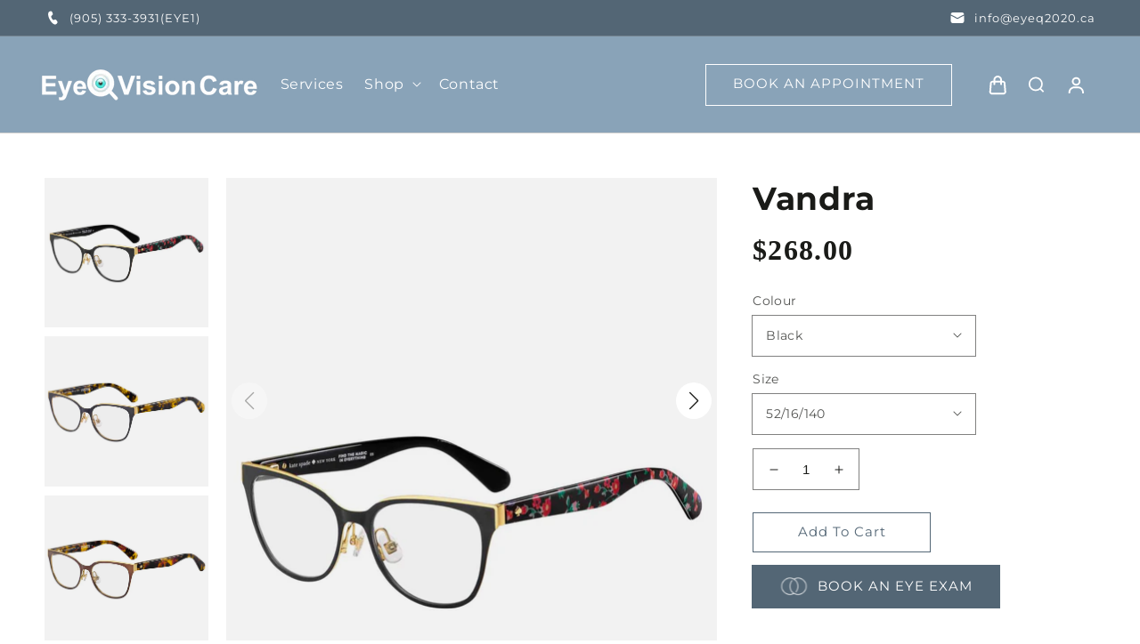

--- FILE ---
content_type: text/html; charset=utf-8
request_url: https://eyeqoptical.ca/products/kate-spade-vandra
body_size: 78633
content:
<!doctype html>
<html class="no-js" lang="en">
  <head>
    <meta charset="utf-8">
    <meta http-equiv="X-UA-Compatible" content="IE=edge">
    <meta name="viewport" content="width=device-width,initial-scale=1">
    <meta name="theme-color" content="">
    <link rel="canonical" href="https://eyeqoptical.ca/products/kate-spade-vandra">
    <link rel="preconnect" href="https://cdn.shopify.com" crossorigin>
    <link rel="preconnect" href="https://fonts.googleapis.com">
    <link rel="preconnect" href="https://fonts.gstatic.com" crossorigin>
    <link href="https://fonts.googleapis.com/css2?family=Montserrat:ital,wght@0,500;0,700;0,900;1,800&display=swap" rel="stylesheet"<link rel="preconnect" href="https://fonts.shopifycdn.com" crossorigin><title>EyeQ Vision Care</title>

    
      <meta name="description" content="- SIZE: 52-16-140- LENS: (00) DEMO LENS- BESTSELLER?: YES- FRAME TYPE: vista- GENDER: female adult- CAN RX?: YES- FRONT MATERIAL: METAL REGULAR- LENS MATERIAL: DEMO LENS- TEMPLE MATERIAL: ACETATE- SHAPE: CAT EYE/BUTTERFLY- BRIDGE SHAPE: DOUBLE BRIDGE- HINGE TYPE: GT28 Flex Hinge- RIM TYPE: FULL RIM- FRAME MATERIAL: met">
    

    

<meta property="og:site_name" content="EyeQ Vision Care">
<meta property="og:url" content="https://eyeqoptical.ca/products/kate-spade-vandra">
<meta property="og:title" content="Vandra">
<meta property="og:type" content="product">
<meta property="og:description" content="- SIZE: 52-16-140- LENS: (00) DEMO LENS- BESTSELLER?: YES- FRAME TYPE: vista- GENDER: female adult- CAN RX?: YES- FRONT MATERIAL: METAL REGULAR- LENS MATERIAL: DEMO LENS- TEMPLE MATERIAL: ACETATE- SHAPE: CAT EYE/BUTTERFLY- BRIDGE SHAPE: DOUBLE BRIDGE- HINGE TYPE: GT28 Flex Hinge- RIM TYPE: FULL RIM- FRAME MATERIAL: met"><meta property="og:image" content="http://eyeqoptical.ca/cdn/shop/products/Vandra-0807.jpg?v=1666104848">
  <meta property="og:image:secure_url" content="https://eyeqoptical.ca/cdn/shop/products/Vandra-0807.jpg?v=1666104848">
  <meta property="og:image:width" content="1400">
  <meta property="og:image:height" content="630"><meta property="og:price:amount" content="268.00">
  <meta property="og:price:currency" content="CAD"><meta name="twitter:card" content="summary_large_image">
<meta name="twitter:title" content="Vandra">
<meta name="twitter:description" content="- SIZE: 52-16-140- LENS: (00) DEMO LENS- BESTSELLER?: YES- FRAME TYPE: vista- GENDER: female adult- CAN RX?: YES- FRONT MATERIAL: METAL REGULAR- LENS MATERIAL: DEMO LENS- TEMPLE MATERIAL: ACETATE- SHAPE: CAT EYE/BUTTERFLY- BRIDGE SHAPE: DOUBLE BRIDGE- HINGE TYPE: GT28 Flex Hinge- RIM TYPE: FULL RIM- FRAME MATERIAL: met">


    <script src="//eyeqoptical.ca/cdn/shop/t/2/assets/global.js?v=82087242872903516891666104669" defer="defer"></script>
    <script>window.performance && window.performance.mark && window.performance.mark('shopify.content_for_header.start');</script><meta id="shopify-digital-wallet" name="shopify-digital-wallet" content="/66703720728/digital_wallets/dialog">
<meta name="shopify-checkout-api-token" content="956e8fc0181d33426391eaf692470210">
<meta id="in-context-paypal-metadata" data-shop-id="66703720728" data-venmo-supported="false" data-environment="production" data-locale="en_US" data-paypal-v4="true" data-currency="CAD">
<link rel="alternate" type="application/json+oembed" href="https://eyeqoptical.ca/products/kate-spade-vandra.oembed">
<script async="async" src="/checkouts/internal/preloads.js?locale=en-CA"></script>
<script id="shopify-features" type="application/json">{"accessToken":"956e8fc0181d33426391eaf692470210","betas":["rich-media-storefront-analytics"],"domain":"eyeqoptical.ca","predictiveSearch":true,"shopId":66703720728,"locale":"en"}</script>
<script>var Shopify = Shopify || {};
Shopify.shop = "eye-q-vision-care.myshopify.com";
Shopify.locale = "en";
Shopify.currency = {"active":"CAD","rate":"1.0"};
Shopify.country = "CA";
Shopify.theme = {"name":"Theme export  eyeq-optical-myshopify-com-stagin...","id":136577777944,"schema_name":"Dawn","schema_version":"1.0.0","theme_store_id":null,"role":"main"};
Shopify.theme.handle = "null";
Shopify.theme.style = {"id":null,"handle":null};
Shopify.cdnHost = "eyeqoptical.ca/cdn";
Shopify.routes = Shopify.routes || {};
Shopify.routes.root = "/";</script>
<script type="module">!function(o){(o.Shopify=o.Shopify||{}).modules=!0}(window);</script>
<script>!function(o){function n(){var o=[];function n(){o.push(Array.prototype.slice.apply(arguments))}return n.q=o,n}var t=o.Shopify=o.Shopify||{};t.loadFeatures=n(),t.autoloadFeatures=n()}(window);</script>
<script id="shop-js-analytics" type="application/json">{"pageType":"product"}</script>
<script defer="defer" async type="module" src="//eyeqoptical.ca/cdn/shopifycloud/shop-js/modules/v2/client.init-shop-cart-sync_BT-GjEfc.en.esm.js"></script>
<script defer="defer" async type="module" src="//eyeqoptical.ca/cdn/shopifycloud/shop-js/modules/v2/chunk.common_D58fp_Oc.esm.js"></script>
<script defer="defer" async type="module" src="//eyeqoptical.ca/cdn/shopifycloud/shop-js/modules/v2/chunk.modal_xMitdFEc.esm.js"></script>
<script type="module">
  await import("//eyeqoptical.ca/cdn/shopifycloud/shop-js/modules/v2/client.init-shop-cart-sync_BT-GjEfc.en.esm.js");
await import("//eyeqoptical.ca/cdn/shopifycloud/shop-js/modules/v2/chunk.common_D58fp_Oc.esm.js");
await import("//eyeqoptical.ca/cdn/shopifycloud/shop-js/modules/v2/chunk.modal_xMitdFEc.esm.js");

  window.Shopify.SignInWithShop?.initShopCartSync?.({"fedCMEnabled":true,"windoidEnabled":true});

</script>
<script>(function() {
  var isLoaded = false;
  function asyncLoad() {
    if (isLoaded) return;
    isLoaded = true;
    var urls = ["https:\/\/cdn.nfcube.com\/f9d6d3949f062b9e059370c20ac536a2.js?shop=eye-q-vision-care.myshopify.com"];
    for (var i = 0; i < urls.length; i++) {
      var s = document.createElement('script');
      s.type = 'text/javascript';
      s.async = true;
      s.src = urls[i];
      var x = document.getElementsByTagName('script')[0];
      x.parentNode.insertBefore(s, x);
    }
  };
  if(window.attachEvent) {
    window.attachEvent('onload', asyncLoad);
  } else {
    window.addEventListener('load', asyncLoad, false);
  }
})();</script>
<script id="__st">var __st={"a":66703720728,"offset":-18000,"reqid":"8ec9e179-3591-40c9-bf0c-cdd426064340-1769078655","pageurl":"eyeqoptical.ca\/products\/kate-spade-vandra","u":"acffd794e56b","p":"product","rtyp":"product","rid":7963983315224};</script>
<script>window.ShopifyPaypalV4VisibilityTracking = true;</script>
<script id="captcha-bootstrap">!function(){'use strict';const t='contact',e='account',n='new_comment',o=[[t,t],['blogs',n],['comments',n],[t,'customer']],c=[[e,'customer_login'],[e,'guest_login'],[e,'recover_customer_password'],[e,'create_customer']],r=t=>t.map((([t,e])=>`form[action*='/${t}']:not([data-nocaptcha='true']) input[name='form_type'][value='${e}']`)).join(','),a=t=>()=>t?[...document.querySelectorAll(t)].map((t=>t.form)):[];function s(){const t=[...o],e=r(t);return a(e)}const i='password',u='form_key',d=['recaptcha-v3-token','g-recaptcha-response','h-captcha-response',i],f=()=>{try{return window.sessionStorage}catch{return}},m='__shopify_v',_=t=>t.elements[u];function p(t,e,n=!1){try{const o=window.sessionStorage,c=JSON.parse(o.getItem(e)),{data:r}=function(t){const{data:e,action:n}=t;return t[m]||n?{data:e,action:n}:{data:t,action:n}}(c);for(const[e,n]of Object.entries(r))t.elements[e]&&(t.elements[e].value=n);n&&o.removeItem(e)}catch(o){console.error('form repopulation failed',{error:o})}}const l='form_type',E='cptcha';function T(t){t.dataset[E]=!0}const w=window,h=w.document,L='Shopify',v='ce_forms',y='captcha';let A=!1;((t,e)=>{const n=(g='f06e6c50-85a8-45c8-87d0-21a2b65856fe',I='https://cdn.shopify.com/shopifycloud/storefront-forms-hcaptcha/ce_storefront_forms_captcha_hcaptcha.v1.5.2.iife.js',D={infoText:'Protected by hCaptcha',privacyText:'Privacy',termsText:'Terms'},(t,e,n)=>{const o=w[L][v],c=o.bindForm;if(c)return c(t,g,e,D).then(n);var r;o.q.push([[t,g,e,D],n]),r=I,A||(h.body.append(Object.assign(h.createElement('script'),{id:'captcha-provider',async:!0,src:r})),A=!0)});var g,I,D;w[L]=w[L]||{},w[L][v]=w[L][v]||{},w[L][v].q=[],w[L][y]=w[L][y]||{},w[L][y].protect=function(t,e){n(t,void 0,e),T(t)},Object.freeze(w[L][y]),function(t,e,n,w,h,L){const[v,y,A,g]=function(t,e,n){const i=e?o:[],u=t?c:[],d=[...i,...u],f=r(d),m=r(i),_=r(d.filter((([t,e])=>n.includes(e))));return[a(f),a(m),a(_),s()]}(w,h,L),I=t=>{const e=t.target;return e instanceof HTMLFormElement?e:e&&e.form},D=t=>v().includes(t);t.addEventListener('submit',(t=>{const e=I(t);if(!e)return;const n=D(e)&&!e.dataset.hcaptchaBound&&!e.dataset.recaptchaBound,o=_(e),c=g().includes(e)&&(!o||!o.value);(n||c)&&t.preventDefault(),c&&!n&&(function(t){try{if(!f())return;!function(t){const e=f();if(!e)return;const n=_(t);if(!n)return;const o=n.value;o&&e.removeItem(o)}(t);const e=Array.from(Array(32),(()=>Math.random().toString(36)[2])).join('');!function(t,e){_(t)||t.append(Object.assign(document.createElement('input'),{type:'hidden',name:u})),t.elements[u].value=e}(t,e),function(t,e){const n=f();if(!n)return;const o=[...t.querySelectorAll(`input[type='${i}']`)].map((({name:t})=>t)),c=[...d,...o],r={};for(const[a,s]of new FormData(t).entries())c.includes(a)||(r[a]=s);n.setItem(e,JSON.stringify({[m]:1,action:t.action,data:r}))}(t,e)}catch(e){console.error('failed to persist form',e)}}(e),e.submit())}));const S=(t,e)=>{t&&!t.dataset[E]&&(n(t,e.some((e=>e===t))),T(t))};for(const o of['focusin','change'])t.addEventListener(o,(t=>{const e=I(t);D(e)&&S(e,y())}));const B=e.get('form_key'),M=e.get(l),P=B&&M;t.addEventListener('DOMContentLoaded',(()=>{const t=y();if(P)for(const e of t)e.elements[l].value===M&&p(e,B);[...new Set([...A(),...v().filter((t=>'true'===t.dataset.shopifyCaptcha))])].forEach((e=>S(e,t)))}))}(h,new URLSearchParams(w.location.search),n,t,e,['guest_login'])})(!0,!0)}();</script>
<script integrity="sha256-4kQ18oKyAcykRKYeNunJcIwy7WH5gtpwJnB7kiuLZ1E=" data-source-attribution="shopify.loadfeatures" defer="defer" src="//eyeqoptical.ca/cdn/shopifycloud/storefront/assets/storefront/load_feature-a0a9edcb.js" crossorigin="anonymous"></script>
<script data-source-attribution="shopify.dynamic_checkout.dynamic.init">var Shopify=Shopify||{};Shopify.PaymentButton=Shopify.PaymentButton||{isStorefrontPortableWallets:!0,init:function(){window.Shopify.PaymentButton.init=function(){};var t=document.createElement("script");t.src="https://eyeqoptical.ca/cdn/shopifycloud/portable-wallets/latest/portable-wallets.en.js",t.type="module",document.head.appendChild(t)}};
</script>
<script data-source-attribution="shopify.dynamic_checkout.buyer_consent">
  function portableWalletsHideBuyerConsent(e){var t=document.getElementById("shopify-buyer-consent"),n=document.getElementById("shopify-subscription-policy-button");t&&n&&(t.classList.add("hidden"),t.setAttribute("aria-hidden","true"),n.removeEventListener("click",e))}function portableWalletsShowBuyerConsent(e){var t=document.getElementById("shopify-buyer-consent"),n=document.getElementById("shopify-subscription-policy-button");t&&n&&(t.classList.remove("hidden"),t.removeAttribute("aria-hidden"),n.addEventListener("click",e))}window.Shopify?.PaymentButton&&(window.Shopify.PaymentButton.hideBuyerConsent=portableWalletsHideBuyerConsent,window.Shopify.PaymentButton.showBuyerConsent=portableWalletsShowBuyerConsent);
</script>
<script data-source-attribution="shopify.dynamic_checkout.cart.bootstrap">document.addEventListener("DOMContentLoaded",(function(){function t(){return document.querySelector("shopify-accelerated-checkout-cart, shopify-accelerated-checkout")}if(t())Shopify.PaymentButton.init();else{new MutationObserver((function(e,n){t()&&(Shopify.PaymentButton.init(),n.disconnect())})).observe(document.body,{childList:!0,subtree:!0})}}));
</script>
<link id="shopify-accelerated-checkout-styles" rel="stylesheet" media="screen" href="https://eyeqoptical.ca/cdn/shopifycloud/portable-wallets/latest/accelerated-checkout-backwards-compat.css" crossorigin="anonymous">
<style id="shopify-accelerated-checkout-cart">
        #shopify-buyer-consent {
  margin-top: 1em;
  display: inline-block;
  width: 100%;
}

#shopify-buyer-consent.hidden {
  display: none;
}

#shopify-subscription-policy-button {
  background: none;
  border: none;
  padding: 0;
  text-decoration: underline;
  font-size: inherit;
  cursor: pointer;
}

#shopify-subscription-policy-button::before {
  box-shadow: none;
}

      </style>
<script id="sections-script" data-sections="main-product,product-recommendations,header,footer" defer="defer" src="//eyeqoptical.ca/cdn/shop/t/2/compiled_assets/scripts.js?v=224"></script>
<script>window.performance && window.performance.mark && window.performance.mark('shopify.content_for_header.end');</script>

    

    <style data-shopify>
      @font-face {
  font-family: Montserrat;
  font-weight: 400;
  font-style: normal;
  font-display: swap;
  src: url("//eyeqoptical.ca/cdn/fonts/montserrat/montserrat_n4.81949fa0ac9fd2021e16436151e8eaa539321637.woff2") format("woff2"),
       url("//eyeqoptical.ca/cdn/fonts/montserrat/montserrat_n4.a6c632ca7b62da89c3594789ba828388aac693fe.woff") format("woff");
}

      @font-face {
  font-family: Montserrat;
  font-weight: 700;
  font-style: normal;
  font-display: swap;
  src: url("//eyeqoptical.ca/cdn/fonts/montserrat/montserrat_n7.3c434e22befd5c18a6b4afadb1e3d77c128c7939.woff2") format("woff2"),
       url("//eyeqoptical.ca/cdn/fonts/montserrat/montserrat_n7.5d9fa6e2cae713c8fb539a9876489d86207fe957.woff") format("woff");
}

      @font-face {
  font-family: Montserrat;
  font-weight: 400;
  font-style: italic;
  font-display: swap;
  src: url("//eyeqoptical.ca/cdn/fonts/montserrat/montserrat_i4.5a4ea298b4789e064f62a29aafc18d41f09ae59b.woff2") format("woff2"),
       url("//eyeqoptical.ca/cdn/fonts/montserrat/montserrat_i4.072b5869c5e0ed5b9d2021e4c2af132e16681ad2.woff") format("woff");
}

      @font-face {
  font-family: Montserrat;
  font-weight: 700;
  font-style: italic;
  font-display: swap;
  src: url("//eyeqoptical.ca/cdn/fonts/montserrat/montserrat_i7.a0d4a463df4f146567d871890ffb3c80408e7732.woff2") format("woff2"),
       url("//eyeqoptical.ca/cdn/fonts/montserrat/montserrat_i7.f6ec9f2a0681acc6f8152c40921d2a4d2e1a2c78.woff") format("woff");
}

      @font-face {
  font-family: Montserrat;
  font-weight: 400;
  font-style: normal;
  font-display: swap;
  src: url("//eyeqoptical.ca/cdn/fonts/montserrat/montserrat_n4.81949fa0ac9fd2021e16436151e8eaa539321637.woff2") format("woff2"),
       url("//eyeqoptical.ca/cdn/fonts/montserrat/montserrat_n4.a6c632ca7b62da89c3594789ba828388aac693fe.woff") format("woff");
}


      :root {--font-body-family: Montserrat, sans-serif;--font-body-style: normal;
        --font-body-weight: 400;
                --font-heading-family: Montserrat, sans-serif;--font-heading-style: normal;
        --font-heading-weight: 400;

        --color-base-text: #1A1B18;
        --color-base-text-rgb: 26, 27, 24;
        --color-base-background-1: #ffffff;
        --color-base-background-1-rgb: 255, 255, 255;
        --color-base-background-2: #89a3b8;
        --color-base-background-2-rgb: 137, 163, 184;
        --color-base-background-3: #F4F4F4;
        --color-base-solid-button-labels: #fff;
        --color-base-solid-button-labels-rgb: 255, 255, 255;
        --color-base-outline-button-labels: #445958;
        --color-base-outline-button-labels-rgb: 68, 89, 88;
        --color-base-accent-1: #536675;
        --color-base-accent-1-rgb: 83, 102, 117;
        --color-base-accent-2: #89a3b8;
        --color-base-accent-2-rgb: 137, 163, 184;

        --color-base-text-opacity-10-percent: #e8e8e8;
        --color-base-text-opacity-20-percent: #d1d1d1;
        --color-base-text-opacity-55-percent: #818280;
        --color-base-text-opacity-85-percent: #3c3d3b;
        --color-base-accent-1-opacity-10-percent: #eef0f1;
        --color-base-accent-2-opacity-10-percent: #f3f6f8;
      }*,
      *::before,
      *::after {
        box-sizing: inherit;
      }

      html {
        box-sizing: border-box;
        font-size: 62.5%;
        height: 100%;
        scroll-behavior: smooth;

      }

      body {
        display: grid;
        grid-template-rows: auto auto 1fr auto;
        grid-template-columns: 100%;
        min-height: 100%;
        margin: 0;
        font-size: 1.5rem;
        letter-spacing: 0.06rem;
        line-height: 2.2rem;
        font-family: var(--font-body-family);
        font-style: var(--font-body-style);
        font-weight: var(--font-body-weight);
      }

      @media screen and (min-width: 750px) {
        body {
          font-size: 1.6rem;
        }
      }
    </style>

    <link href="//eyeqoptical.ca/cdn/shop/t/2/assets/base.css?v=84594393622096727981666104667" rel="stylesheet" type="text/css" media="all" /><link rel="preload" as="font" href="//eyeqoptical.ca/cdn/fonts/montserrat/montserrat_n4.81949fa0ac9fd2021e16436151e8eaa539321637.woff2" type="font/woff2" crossorigin><link rel="preload" as="font" href="//eyeqoptical.ca/cdn/fonts/montserrat/montserrat_n4.81949fa0ac9fd2021e16436151e8eaa539321637.woff2" type="font/woff2" crossorigin><script>document.documentElement.className = document.documentElement.className.replace('no-js', 'js');</script>
 
  <link href="https://monorail-edge.shopifysvc.com" rel="dns-prefetch">
<script>(function(){if ("sendBeacon" in navigator && "performance" in window) {try {var session_token_from_headers = performance.getEntriesByType('navigation')[0].serverTiming.find(x => x.name == '_s').description;} catch {var session_token_from_headers = undefined;}var session_cookie_matches = document.cookie.match(/_shopify_s=([^;]*)/);var session_token_from_cookie = session_cookie_matches && session_cookie_matches.length === 2 ? session_cookie_matches[1] : "";var session_token = session_token_from_headers || session_token_from_cookie || "";function handle_abandonment_event(e) {var entries = performance.getEntries().filter(function(entry) {return /monorail-edge.shopifysvc.com/.test(entry.name);});if (!window.abandonment_tracked && entries.length === 0) {window.abandonment_tracked = true;var currentMs = Date.now();var navigation_start = performance.timing.navigationStart;var payload = {shop_id: 66703720728,url: window.location.href,navigation_start,duration: currentMs - navigation_start,session_token,page_type: "product"};window.navigator.sendBeacon("https://monorail-edge.shopifysvc.com/v1/produce", JSON.stringify({schema_id: "online_store_buyer_site_abandonment/1.1",payload: payload,metadata: {event_created_at_ms: currentMs,event_sent_at_ms: currentMs}}));}}window.addEventListener('pagehide', handle_abandonment_event);}}());</script>
<script id="web-pixels-manager-setup">(function e(e,d,r,n,o){if(void 0===o&&(o={}),!Boolean(null===(a=null===(i=window.Shopify)||void 0===i?void 0:i.analytics)||void 0===a?void 0:a.replayQueue)){var i,a;window.Shopify=window.Shopify||{};var t=window.Shopify;t.analytics=t.analytics||{};var s=t.analytics;s.replayQueue=[],s.publish=function(e,d,r){return s.replayQueue.push([e,d,r]),!0};try{self.performance.mark("wpm:start")}catch(e){}var l=function(){var e={modern:/Edge?\/(1{2}[4-9]|1[2-9]\d|[2-9]\d{2}|\d{4,})\.\d+(\.\d+|)|Firefox\/(1{2}[4-9]|1[2-9]\d|[2-9]\d{2}|\d{4,})\.\d+(\.\d+|)|Chrom(ium|e)\/(9{2}|\d{3,})\.\d+(\.\d+|)|(Maci|X1{2}).+ Version\/(15\.\d+|(1[6-9]|[2-9]\d|\d{3,})\.\d+)([,.]\d+|)( \(\w+\)|)( Mobile\/\w+|) Safari\/|Chrome.+OPR\/(9{2}|\d{3,})\.\d+\.\d+|(CPU[ +]OS|iPhone[ +]OS|CPU[ +]iPhone|CPU IPhone OS|CPU iPad OS)[ +]+(15[._]\d+|(1[6-9]|[2-9]\d|\d{3,})[._]\d+)([._]\d+|)|Android:?[ /-](13[3-9]|1[4-9]\d|[2-9]\d{2}|\d{4,})(\.\d+|)(\.\d+|)|Android.+Firefox\/(13[5-9]|1[4-9]\d|[2-9]\d{2}|\d{4,})\.\d+(\.\d+|)|Android.+Chrom(ium|e)\/(13[3-9]|1[4-9]\d|[2-9]\d{2}|\d{4,})\.\d+(\.\d+|)|SamsungBrowser\/([2-9]\d|\d{3,})\.\d+/,legacy:/Edge?\/(1[6-9]|[2-9]\d|\d{3,})\.\d+(\.\d+|)|Firefox\/(5[4-9]|[6-9]\d|\d{3,})\.\d+(\.\d+|)|Chrom(ium|e)\/(5[1-9]|[6-9]\d|\d{3,})\.\d+(\.\d+|)([\d.]+$|.*Safari\/(?![\d.]+ Edge\/[\d.]+$))|(Maci|X1{2}).+ Version\/(10\.\d+|(1[1-9]|[2-9]\d|\d{3,})\.\d+)([,.]\d+|)( \(\w+\)|)( Mobile\/\w+|) Safari\/|Chrome.+OPR\/(3[89]|[4-9]\d|\d{3,})\.\d+\.\d+|(CPU[ +]OS|iPhone[ +]OS|CPU[ +]iPhone|CPU IPhone OS|CPU iPad OS)[ +]+(10[._]\d+|(1[1-9]|[2-9]\d|\d{3,})[._]\d+)([._]\d+|)|Android:?[ /-](13[3-9]|1[4-9]\d|[2-9]\d{2}|\d{4,})(\.\d+|)(\.\d+|)|Mobile Safari.+OPR\/([89]\d|\d{3,})\.\d+\.\d+|Android.+Firefox\/(13[5-9]|1[4-9]\d|[2-9]\d{2}|\d{4,})\.\d+(\.\d+|)|Android.+Chrom(ium|e)\/(13[3-9]|1[4-9]\d|[2-9]\d{2}|\d{4,})\.\d+(\.\d+|)|Android.+(UC? ?Browser|UCWEB|U3)[ /]?(15\.([5-9]|\d{2,})|(1[6-9]|[2-9]\d|\d{3,})\.\d+)\.\d+|SamsungBrowser\/(5\.\d+|([6-9]|\d{2,})\.\d+)|Android.+MQ{2}Browser\/(14(\.(9|\d{2,})|)|(1[5-9]|[2-9]\d|\d{3,})(\.\d+|))(\.\d+|)|K[Aa][Ii]OS\/(3\.\d+|([4-9]|\d{2,})\.\d+)(\.\d+|)/},d=e.modern,r=e.legacy,n=navigator.userAgent;return n.match(d)?"modern":n.match(r)?"legacy":"unknown"}(),u="modern"===l?"modern":"legacy",c=(null!=n?n:{modern:"",legacy:""})[u],f=function(e){return[e.baseUrl,"/wpm","/b",e.hashVersion,"modern"===e.buildTarget?"m":"l",".js"].join("")}({baseUrl:d,hashVersion:r,buildTarget:u}),m=function(e){var d=e.version,r=e.bundleTarget,n=e.surface,o=e.pageUrl,i=e.monorailEndpoint;return{emit:function(e){var a=e.status,t=e.errorMsg,s=(new Date).getTime(),l=JSON.stringify({metadata:{event_sent_at_ms:s},events:[{schema_id:"web_pixels_manager_load/3.1",payload:{version:d,bundle_target:r,page_url:o,status:a,surface:n,error_msg:t},metadata:{event_created_at_ms:s}}]});if(!i)return console&&console.warn&&console.warn("[Web Pixels Manager] No Monorail endpoint provided, skipping logging."),!1;try{return self.navigator.sendBeacon.bind(self.navigator)(i,l)}catch(e){}var u=new XMLHttpRequest;try{return u.open("POST",i,!0),u.setRequestHeader("Content-Type","text/plain"),u.send(l),!0}catch(e){return console&&console.warn&&console.warn("[Web Pixels Manager] Got an unhandled error while logging to Monorail."),!1}}}}({version:r,bundleTarget:l,surface:e.surface,pageUrl:self.location.href,monorailEndpoint:e.monorailEndpoint});try{o.browserTarget=l,function(e){var d=e.src,r=e.async,n=void 0===r||r,o=e.onload,i=e.onerror,a=e.sri,t=e.scriptDataAttributes,s=void 0===t?{}:t,l=document.createElement("script"),u=document.querySelector("head"),c=document.querySelector("body");if(l.async=n,l.src=d,a&&(l.integrity=a,l.crossOrigin="anonymous"),s)for(var f in s)if(Object.prototype.hasOwnProperty.call(s,f))try{l.dataset[f]=s[f]}catch(e){}if(o&&l.addEventListener("load",o),i&&l.addEventListener("error",i),u)u.appendChild(l);else{if(!c)throw new Error("Did not find a head or body element to append the script");c.appendChild(l)}}({src:f,async:!0,onload:function(){if(!function(){var e,d;return Boolean(null===(d=null===(e=window.Shopify)||void 0===e?void 0:e.analytics)||void 0===d?void 0:d.initialized)}()){var d=window.webPixelsManager.init(e)||void 0;if(d){var r=window.Shopify.analytics;r.replayQueue.forEach((function(e){var r=e[0],n=e[1],o=e[2];d.publishCustomEvent(r,n,o)})),r.replayQueue=[],r.publish=d.publishCustomEvent,r.visitor=d.visitor,r.initialized=!0}}},onerror:function(){return m.emit({status:"failed",errorMsg:"".concat(f," has failed to load")})},sri:function(e){var d=/^sha384-[A-Za-z0-9+/=]+$/;return"string"==typeof e&&d.test(e)}(c)?c:"",scriptDataAttributes:o}),m.emit({status:"loading"})}catch(e){m.emit({status:"failed",errorMsg:(null==e?void 0:e.message)||"Unknown error"})}}})({shopId: 66703720728,storefrontBaseUrl: "https://eyeqoptical.ca",extensionsBaseUrl: "https://extensions.shopifycdn.com/cdn/shopifycloud/web-pixels-manager",monorailEndpoint: "https://monorail-edge.shopifysvc.com/unstable/produce_batch",surface: "storefront-renderer",enabledBetaFlags: ["2dca8a86"],webPixelsConfigList: [{"id":"shopify-app-pixel","configuration":"{}","eventPayloadVersion":"v1","runtimeContext":"STRICT","scriptVersion":"0450","apiClientId":"shopify-pixel","type":"APP","privacyPurposes":["ANALYTICS","MARKETING"]},{"id":"shopify-custom-pixel","eventPayloadVersion":"v1","runtimeContext":"LAX","scriptVersion":"0450","apiClientId":"shopify-pixel","type":"CUSTOM","privacyPurposes":["ANALYTICS","MARKETING"]}],isMerchantRequest: false,initData: {"shop":{"name":"EyeQ Vision Care","paymentSettings":{"currencyCode":"CAD"},"myshopifyDomain":"eye-q-vision-care.myshopify.com","countryCode":"CA","storefrontUrl":"https:\/\/eyeqoptical.ca"},"customer":null,"cart":null,"checkout":null,"productVariants":[{"price":{"amount":268.0,"currencyCode":"CAD"},"product":{"title":"Vandra","vendor":"Kate Spade","id":"7963983315224","untranslatedTitle":"Vandra","url":"\/products\/kate-spade-vandra","type":""},"id":"43643069858072","image":{"src":"\/\/eyeqoptical.ca\/cdn\/shop\/products\/Vandra-0807.jpg?v=1666104848"},"sku":"Vandra-0807-52","title":"Black \/ 52\/16\/140","untranslatedTitle":"Black \/ 52\/16\/140"},{"price":{"amount":268.0,"currencyCode":"CAD"},"product":{"title":"Vandra","vendor":"Kate Spade","id":"7963983315224","untranslatedTitle":"Vandra","url":"\/products\/kate-spade-vandra","type":""},"id":"43643069890840","image":{"src":"\/\/eyeqoptical.ca\/cdn\/shop\/products\/Vandra-0JBW.jpg?v=1666104848"},"sku":"Vandra-0JBW-52","title":"Blue Havana \/ 52\/16\/140","untranslatedTitle":"Blue Havana \/ 52\/16\/140"},{"price":{"amount":268.0,"currencyCode":"CAD"},"product":{"title":"Vandra","vendor":"Kate Spade","id":"7963983315224","untranslatedTitle":"Vandra","url":"\/products\/kate-spade-vandra","type":""},"id":"43643069923608","image":{"src":"\/\/eyeqoptical.ca\/cdn\/shop\/products\/Vandra-0WR9.jpg?v=1666104848"},"sku":"Vandra-0WR9-52","title":"Brown Havana \/ 52\/16\/140","untranslatedTitle":"Brown Havana \/ 52\/16\/140"}],"purchasingCompany":null},},"https://eyeqoptical.ca/cdn","fcfee988w5aeb613cpc8e4bc33m6693e112",{"modern":"","legacy":""},{"shopId":"66703720728","storefrontBaseUrl":"https:\/\/eyeqoptical.ca","extensionBaseUrl":"https:\/\/extensions.shopifycdn.com\/cdn\/shopifycloud\/web-pixels-manager","surface":"storefront-renderer","enabledBetaFlags":"[\"2dca8a86\"]","isMerchantRequest":"false","hashVersion":"fcfee988w5aeb613cpc8e4bc33m6693e112","publish":"custom","events":"[[\"page_viewed\",{}],[\"product_viewed\",{\"productVariant\":{\"price\":{\"amount\":268.0,\"currencyCode\":\"CAD\"},\"product\":{\"title\":\"Vandra\",\"vendor\":\"Kate Spade\",\"id\":\"7963983315224\",\"untranslatedTitle\":\"Vandra\",\"url\":\"\/products\/kate-spade-vandra\",\"type\":\"\"},\"id\":\"43643069858072\",\"image\":{\"src\":\"\/\/eyeqoptical.ca\/cdn\/shop\/products\/Vandra-0807.jpg?v=1666104848\"},\"sku\":\"Vandra-0807-52\",\"title\":\"Black \/ 52\/16\/140\",\"untranslatedTitle\":\"Black \/ 52\/16\/140\"}}]]"});</script><script>
  window.ShopifyAnalytics = window.ShopifyAnalytics || {};
  window.ShopifyAnalytics.meta = window.ShopifyAnalytics.meta || {};
  window.ShopifyAnalytics.meta.currency = 'CAD';
  var meta = {"product":{"id":7963983315224,"gid":"gid:\/\/shopify\/Product\/7963983315224","vendor":"Kate Spade","type":"","handle":"kate-spade-vandra","variants":[{"id":43643069858072,"price":26800,"name":"Vandra - Black \/ 52\/16\/140","public_title":"Black \/ 52\/16\/140","sku":"Vandra-0807-52"},{"id":43643069890840,"price":26800,"name":"Vandra - Blue Havana \/ 52\/16\/140","public_title":"Blue Havana \/ 52\/16\/140","sku":"Vandra-0JBW-52"},{"id":43643069923608,"price":26800,"name":"Vandra - Brown Havana \/ 52\/16\/140","public_title":"Brown Havana \/ 52\/16\/140","sku":"Vandra-0WR9-52"}],"remote":false},"page":{"pageType":"product","resourceType":"product","resourceId":7963983315224,"requestId":"8ec9e179-3591-40c9-bf0c-cdd426064340-1769078655"}};
  for (var attr in meta) {
    window.ShopifyAnalytics.meta[attr] = meta[attr];
  }
</script>
<script class="analytics">
  (function () {
    var customDocumentWrite = function(content) {
      var jquery = null;

      if (window.jQuery) {
        jquery = window.jQuery;
      } else if (window.Checkout && window.Checkout.$) {
        jquery = window.Checkout.$;
      }

      if (jquery) {
        jquery('body').append(content);
      }
    };

    var hasLoggedConversion = function(token) {
      if (token) {
        return document.cookie.indexOf('loggedConversion=' + token) !== -1;
      }
      return false;
    }

    var setCookieIfConversion = function(token) {
      if (token) {
        var twoMonthsFromNow = new Date(Date.now());
        twoMonthsFromNow.setMonth(twoMonthsFromNow.getMonth() + 2);

        document.cookie = 'loggedConversion=' + token + '; expires=' + twoMonthsFromNow;
      }
    }

    var trekkie = window.ShopifyAnalytics.lib = window.trekkie = window.trekkie || [];
    if (trekkie.integrations) {
      return;
    }
    trekkie.methods = [
      'identify',
      'page',
      'ready',
      'track',
      'trackForm',
      'trackLink'
    ];
    trekkie.factory = function(method) {
      return function() {
        var args = Array.prototype.slice.call(arguments);
        args.unshift(method);
        trekkie.push(args);
        return trekkie;
      };
    };
    for (var i = 0; i < trekkie.methods.length; i++) {
      var key = trekkie.methods[i];
      trekkie[key] = trekkie.factory(key);
    }
    trekkie.load = function(config) {
      trekkie.config = config || {};
      trekkie.config.initialDocumentCookie = document.cookie;
      var first = document.getElementsByTagName('script')[0];
      var script = document.createElement('script');
      script.type = 'text/javascript';
      script.onerror = function(e) {
        var scriptFallback = document.createElement('script');
        scriptFallback.type = 'text/javascript';
        scriptFallback.onerror = function(error) {
                var Monorail = {
      produce: function produce(monorailDomain, schemaId, payload) {
        var currentMs = new Date().getTime();
        var event = {
          schema_id: schemaId,
          payload: payload,
          metadata: {
            event_created_at_ms: currentMs,
            event_sent_at_ms: currentMs
          }
        };
        return Monorail.sendRequest("https://" + monorailDomain + "/v1/produce", JSON.stringify(event));
      },
      sendRequest: function sendRequest(endpointUrl, payload) {
        // Try the sendBeacon API
        if (window && window.navigator && typeof window.navigator.sendBeacon === 'function' && typeof window.Blob === 'function' && !Monorail.isIos12()) {
          var blobData = new window.Blob([payload], {
            type: 'text/plain'
          });

          if (window.navigator.sendBeacon(endpointUrl, blobData)) {
            return true;
          } // sendBeacon was not successful

        } // XHR beacon

        var xhr = new XMLHttpRequest();

        try {
          xhr.open('POST', endpointUrl);
          xhr.setRequestHeader('Content-Type', 'text/plain');
          xhr.send(payload);
        } catch (e) {
          console.log(e);
        }

        return false;
      },
      isIos12: function isIos12() {
        return window.navigator.userAgent.lastIndexOf('iPhone; CPU iPhone OS 12_') !== -1 || window.navigator.userAgent.lastIndexOf('iPad; CPU OS 12_') !== -1;
      }
    };
    Monorail.produce('monorail-edge.shopifysvc.com',
      'trekkie_storefront_load_errors/1.1',
      {shop_id: 66703720728,
      theme_id: 136577777944,
      app_name: "storefront",
      context_url: window.location.href,
      source_url: "//eyeqoptical.ca/cdn/s/trekkie.storefront.1bbfab421998800ff09850b62e84b8915387986d.min.js"});

        };
        scriptFallback.async = true;
        scriptFallback.src = '//eyeqoptical.ca/cdn/s/trekkie.storefront.1bbfab421998800ff09850b62e84b8915387986d.min.js';
        first.parentNode.insertBefore(scriptFallback, first);
      };
      script.async = true;
      script.src = '//eyeqoptical.ca/cdn/s/trekkie.storefront.1bbfab421998800ff09850b62e84b8915387986d.min.js';
      first.parentNode.insertBefore(script, first);
    };
    trekkie.load(
      {"Trekkie":{"appName":"storefront","development":false,"defaultAttributes":{"shopId":66703720728,"isMerchantRequest":null,"themeId":136577777944,"themeCityHash":"9579598551177764494","contentLanguage":"en","currency":"CAD","eventMetadataId":"e66022cb-2583-4846-8d1b-bcae90ca98da"},"isServerSideCookieWritingEnabled":true,"monorailRegion":"shop_domain","enabledBetaFlags":["65f19447"]},"Session Attribution":{},"S2S":{"facebookCapiEnabled":false,"source":"trekkie-storefront-renderer","apiClientId":580111}}
    );

    var loaded = false;
    trekkie.ready(function() {
      if (loaded) return;
      loaded = true;

      window.ShopifyAnalytics.lib = window.trekkie;

      var originalDocumentWrite = document.write;
      document.write = customDocumentWrite;
      try { window.ShopifyAnalytics.merchantGoogleAnalytics.call(this); } catch(error) {};
      document.write = originalDocumentWrite;

      window.ShopifyAnalytics.lib.page(null,{"pageType":"product","resourceType":"product","resourceId":7963983315224,"requestId":"8ec9e179-3591-40c9-bf0c-cdd426064340-1769078655","shopifyEmitted":true});

      var match = window.location.pathname.match(/checkouts\/(.+)\/(thank_you|post_purchase)/)
      var token = match? match[1]: undefined;
      if (!hasLoggedConversion(token)) {
        setCookieIfConversion(token);
        window.ShopifyAnalytics.lib.track("Viewed Product",{"currency":"CAD","variantId":43643069858072,"productId":7963983315224,"productGid":"gid:\/\/shopify\/Product\/7963983315224","name":"Vandra - Black \/ 52\/16\/140","price":"268.00","sku":"Vandra-0807-52","brand":"Kate Spade","variant":"Black \/ 52\/16\/140","category":"","nonInteraction":true,"remote":false},undefined,undefined,{"shopifyEmitted":true});
      window.ShopifyAnalytics.lib.track("monorail:\/\/trekkie_storefront_viewed_product\/1.1",{"currency":"CAD","variantId":43643069858072,"productId":7963983315224,"productGid":"gid:\/\/shopify\/Product\/7963983315224","name":"Vandra - Black \/ 52\/16\/140","price":"268.00","sku":"Vandra-0807-52","brand":"Kate Spade","variant":"Black \/ 52\/16\/140","category":"","nonInteraction":true,"remote":false,"referer":"https:\/\/eyeqoptical.ca\/products\/kate-spade-vandra"});
      }
    });


        var eventsListenerScript = document.createElement('script');
        eventsListenerScript.async = true;
        eventsListenerScript.src = "//eyeqoptical.ca/cdn/shopifycloud/storefront/assets/shop_events_listener-3da45d37.js";
        document.getElementsByTagName('head')[0].appendChild(eventsListenerScript);

})();</script>
<script
  defer
  src="https://eyeqoptical.ca/cdn/shopifycloud/perf-kit/shopify-perf-kit-3.0.4.min.js"
  data-application="storefront-renderer"
  data-shop-id="66703720728"
  data-render-region="gcp-us-central1"
  data-page-type="product"
  data-theme-instance-id="136577777944"
  data-theme-name="Dawn"
  data-theme-version="1.0.0"
  data-monorail-region="shop_domain"
  data-resource-timing-sampling-rate="10"
  data-shs="true"
  data-shs-beacon="true"
  data-shs-export-with-fetch="true"
  data-shs-logs-sample-rate="1"
  data-shs-beacon-endpoint="https://eyeqoptical.ca/api/collect"
></script>
</head>

  <body>
    <a class="skip-to-content-link button visually-hidden" href="#MainContent">
      Skip to content
    </a>

    <div id="shopify-section-announcement-bar" class="shopify-section"><link href="//eyeqoptical.ca/cdn/shop/t/2/assets/section-announcement-bar.css?v=101870639247034938881666104670" rel="stylesheet" type="text/css" media="all" /><div class="announcement-bar color-accent-1" role="region" aria-label="Announcement">

        <div class="announcement-bar-inner section-lg-full-width" 
        style="justify-content: space-between;"><a target="_blank" href="tel:905-333-3931" class="announcement-bar__link link link--text focus-inset animate-arrow"><div class="announcement-bar__message h5  hide-link">
                    
                      <svg xmlns="http://www.w3.org/2000/svg" width="24" height="24" viewBox="0 0 24 24" fill="none">
    <path d="M7.77238 2.43881L8.84837 2.09481C9.85737 1.77281 10.9354 2.29381 11.3674 3.31181L12.2274 5.33981C12.6014 6.22281 12.3934 7.26181 11.7134 7.90781L9.81838 9.70581C9.93538 10.7818 10.2974 11.8408 10.9034 12.8828C11.4788 13.8909 12.2507 14.7734 13.1734 15.4778L15.4494 14.7178C16.3114 14.4308 17.2514 14.7618 17.7794 15.5388L19.0124 17.3488C19.6274 18.2528 19.5164 19.4988 18.7534 20.2648L17.9364 21.0858C17.1224 21.9028 15.9594 22.1998 14.8844 21.8638C12.3444 21.0718 10.0114 18.7208 7.88138 14.8108C5.74838 10.8948 4.99538 7.57081 5.62338 4.84281C5.88738 3.69481 6.70438 2.77981 7.77238 2.43881Z" fill="white"/>
    </svg>
                    
                    (905) 333-3931(EYE1)
                </div></a><a target="_blank" href="mailto:info@eyeq2020.ca" class="announcement-bar__link link link--text focus-inset animate-arrow"><p class="announcement-bar__message h5 announcement-bar__second ">
                    
                    
                      <svg width="18" height="18" viewBox="0 0 18 18" fill="none" xmlns="http://www.w3.org/2000/svg">
    <path d="M16.5 6.456V12.5625C16.5 13.1851 16.2618 13.7841 15.8342 14.2367C15.4067 14.6892 14.8221 14.961 14.2005 14.9963L14.0625 15H3.9375C3.3149 15 2.71588 14.7618 2.26333 14.3342C1.81078 13.9067 1.539 13.3221 1.50375 12.7005L1.5 12.5625V6.456L8.739 10.248C8.81953 10.2902 8.90909 10.3122 9 10.3122C9.09091 10.3122 9.18047 10.2902 9.261 10.248L16.5 6.456ZM3.9375 3H14.0625C14.6667 2.99993 15.2494 3.22425 15.6975 3.62945C16.1457 4.03465 16.4274 4.59186 16.488 5.193L9 9.1155L1.512 5.193C1.57014 4.61573 1.83229 4.07814 2.25131 3.67685C2.67034 3.27556 3.21876 3.03689 3.798 3.00375L3.9375 3H14.0625H3.9375Z" fill="white"/>
</svg>
    
                    info@eyeq2020.ca
                </p></a></div>

      </div>
</div>
    <div id="shopify-section-header" class="shopify-section"><link rel="stylesheet" href="//eyeqoptical.ca/cdn/shop/t/2/assets/component-list-menu.css?v=165403748974010187171666104668" media="print" onload="this.media='all'">
<link rel="stylesheet" href="//eyeqoptical.ca/cdn/shop/t/2/assets/component-search.css?v=27022943109062453471666104669" media="print" onload="this.media='all'">
<link rel="stylesheet" href="//eyeqoptical.ca/cdn/shop/t/2/assets/component-menu-drawer.css?v=81422639726406241111666104669" media="print" onload="this.media='all'">
<link rel="stylesheet" href="//eyeqoptical.ca/cdn/shop/t/2/assets/component-cart-notification.css?v=159381882023927650561666104668" media="print" onload="this.media='all'">

<noscript><link href="//eyeqoptical.ca/cdn/shop/t/2/assets/component-list-menu.css?v=165403748974010187171666104668" rel="stylesheet" type="text/css" media="all" /></noscript>
<noscript><link href="//eyeqoptical.ca/cdn/shop/t/2/assets/component-search.css?v=27022943109062453471666104669" rel="stylesheet" type="text/css" media="all" /></noscript>
<noscript><link href="//eyeqoptical.ca/cdn/shop/t/2/assets/component-menu-drawer.css?v=81422639726406241111666104669" rel="stylesheet" type="text/css" media="all" /></noscript>
<noscript><link href="//eyeqoptical.ca/cdn/shop/t/2/assets/component-cart-notification.css?v=159381882023927650561666104668" rel="stylesheet" type="text/css" media="all" /></noscript>

<style>
  #shopify-section-header {
    z-index: 3;
  }
  header-drawer {
    justify-self: start;
    margin-left: -1.2rem;
    z-index: 1;
  }

  @media screen and (min-width: 990px) {
    header-drawer {
      display: none;
    }
  }

  .menu-drawer-container {
    display: flex;
  }

  .list-menu {
    list-style: none;
    padding: 0;
    margin: 0;
  }

  .list-menu--inline {
    display: inline-flex;
    flex-wrap: wrap;
  }

  summary.list-menu__item {
    padding-right: 2.7rem;
  }

  .list-menu__item {
    display: flex;
    align-items: center;
    line-height: 1.3;
  }

  .list-menu__item--link {
    text-decoration: none;
    padding-bottom: 1rem;
    padding-top: 1rem;
    line-height: 1.8;
    color: var(--color-link); 
    font-weight: 400;
  }
  .list-menu__item--link:hover {
    color: var(--color-link-hover); 
  }

  @media screen and (min-width: 750px) {
    .list-menu__item--link {
      padding-bottom: 1rem;
      padding-top: 1rem;
    }
  }

  .header__book-button {
    font-size: 1.2rem;
    text-align: left;
    padding: 1rem 2rem 1rem 1rem;
    font-weight: 500;
    text-transform: uppercase;
  }

  .arrow {
    border: solid var(--color-base-text);
    border-width: 0 2px 2px 0;
    display: inline-block;
    padding: 3px;
    margin-left: 2.2rem;
    margin-bottom: 3px;
  }

  .arrow.down {
    transform: rotate(45deg);
    -webkit-transform: rotate(45deg);
  }

  @media screen and (min-width: 990px) {
    .header--middle-center {
      grid-template-areas: 'heading navigation book-button icons';
      grid-template-columns: auto 1fr auto auto;
      column-gap: 2rem;
    }

    .header--middle-center .header__heading, .header--middle-center .header__heading-link {
      grid-column-start: none;
      justify-self: center;
      z-index: 1;
    }
  }
  .header .logo_svg{
    width: 100%;
  }
  @media screen and (min-width: 750px) {
    .header .logo_svg{
      width: 250px;
    }
  }

  .header__mobile-buttons {
    background-color: azure;
  }
  @media screen and (min-width: 750px) {
    .header__mobile-buttons {
      display: none;
    }
  }

  .header__logo-desktop {
    display: none;
  }
  @media screen and (min-width: 750px) {
    .header__logo-desktop {
      display: block;
    }
  }

  /* header mobile */


  .header__logo-mobile {
    position: absolute;
    /*width: 100vw;*/
    left: 0;
    margin: auto;
    display: flex;
    justify-content: center;
    top: 8px;
  }

  .header--middle-left .header__logo-mobile {
    padding-left: 47px;
    justify-content: left;
  }

  .header--middle-left .header__logo-mobile img{
    max-width: 155px;
    object-fit: contain;
  }

  .header__logo-mobile .logo_svg{
    width: 90px;
  }

  @media screen and (max-width: 749px) {
    .announcement-bar__menu {
      display: none;
    }
    .announcement-bar__link {
      width: 100%;
    }
    .announcement-bar__message {
      justify-content: center;
    }

    header {
      height: 75px;
    }

    .header__book-button {
      display: none;
    }
    .header__mobile-buttons {
      display: flex;
      min-width: -webkit-fill-available;
      position: relative;
      overflow: visible;
    }
    .header__mobile-buttons .header__book-button {
      display: block;
      margin: auto;
      height: 100%;
      box-shadow: none !important;
      padding: 0;
      border: 1px solid black;
      margin-bottom: -1px;
    }

    .header__mobile-buttons .header__book-button a{
      box-shadow: none !important;
      color: white;
      text-align: center;
      height: 100%;
      display: flex;
    }
    .header__mobile-buttons-button {
      width: 50%;
      position: relative;
    }
    .header__mobile-buttons-button .dropdown-content { 
      display: none;
      background-color:#f4f4f4;
      position: absolute;
      width: 99.7%;
    }
    .header__mobile-buttons-button .dropdown-content a {
      color: black;
    } 

    .header__book-button__icon svg {
      height: 25px;
      margin-left: -28px;
      margin-right: 10px;
    }

  }

  @media screen and (min-width: 750px) {
    .header__logo-mobile {
      display: none;
    }
  }

   header .header__icons svg:hover {
    fill:var(--color-foreground-75);
  }

</style>

<script src="//eyeqoptical.ca/cdn/shop/t/2/assets/details-disclosure.js?v=99815368280208884161666104669" defer="defer"></script>
<script src="//eyeqoptical.ca/cdn/shop/t/2/assets/details-modal.js?v=150303474328703290311666104669" defer="defer"></script>

<svg xmlns="http://www.w3.org/2000/svg" class="hidden">
  <symbol id="icon-search" viewbox="0 0 18 19" fill="none">
    <path fill-rule="evenodd" clip-rule="evenodd" d="M11.03 11.68A5.784 5.784 0 112.85 3.5a5.784 5.784 0 018.18 8.18zm.26 1.12a6.78 6.78 0 11.72-.7l5.4 5.4a.5.5 0 11-.71.7l-5.41-5.4z" fill="currentColor"/>
  </symbol>

  <symbol id="icon-close" class="icon icon-close" fill="none" viewBox="0 0 18 17">
    <path d="M.865 15.978a.5.5 0 00.707.707l7.433-7.431 7.579 7.282a.501.501 0 00.846-.37.5.5 0 00-.153-.351L9.712 8.546l7.417-7.416a.5.5 0 10-.707-.708L8.991 7.853 1.413.573a.5.5 0 10-.693.72l7.563 7.268-7.418 7.417z" fill="currentColor">
  </symbol>
</svg>
<sticky-header class=" header-wrapper header-wrapper--border-bottom">
  <div class="color-accent-2">
  <header class="header header--middle-left fw-600 section-lg-full-width header--has-menu color-accent-2"><header-drawer>
        <details class="menu-drawer-container">
          <summary class="header__icon header__icon--menu header__icon--summary link link--text focus-inset" aria-label="Menu">
            <span>
              <svg xmlns="http://www.w3.org/2000/svg" aria-hidden="true" focusable="false" role="presentation" class="icon icon-hamburger" fill="none" viewBox="0 0 18 16">
  <path d="M1 .5a.5.5 0 100 1h15.71a.5.5 0 000-1H1zM.5 8a.5.5 0 01.5-.5h15.71a.5.5 0 010 1H1A.5.5 0 01.5 8zm0 7a.5.5 0 01.5-.5h15.71a.5.5 0 010 1H1a.5.5 0 01-.5-.5z" fill="currentColor">
</svg>

              <svg xmlns="http://www.w3.org/2000/svg" aria-hidden="true" focusable="false" role="presentation" class="icon icon-close" fill="none" viewBox="0 0 18 17">
  <path d="M.865 15.978a.5.5 0 00.707.707l7.433-7.431 7.579 7.282a.501.501 0 00.846-.37.5.5 0 00-.153-.351L9.712 8.546l7.417-7.416a.5.5 0 10-.707-.708L8.991 7.853 1.413.573a.5.5 0 10-.693.72l7.563 7.268-7.418 7.417z" fill="currentColor">
</svg>

            </span>
          </summary>
          <div id="menu-drawer" class="menu-drawer motion-reduce" tabindex="-1">
            <div class="menu-drawer__inner-container">
              <div class="menu-drawer__navigation-container">
                <nav class="menu-drawer__navigation">
                  <ul class="menu-drawer__menu list-menu" role="list"><li><a href="/pages/services" class="menu-drawer__menu-item list-menu__item link link--text focus-inset">
                            Services
                          </a></li><li><details>
                            <summary class="menu-drawer__menu-item list-menu__item link link--text focus-inset">
                              Shop
                              <svg viewBox="0 0 14 10" fill="none" aria-hidden="true" focusable="false" role="presentation" class="icon icon-arrow" xmlns="http://www.w3.org/2000/svg">
  <path fill-rule="evenodd" clip-rule="evenodd" d="M8.537.808a.5.5 0 01.817-.162l4 4a.5.5 0 010 .708l-4 4a.5.5 0 11-.708-.708L11.793 5.5H1a.5.5 0 010-1h10.793L8.646 1.354a.5.5 0 01-.109-.546z" fill="currentColor">
</svg>

                              <svg aria-hidden="true" focusable="false" role="presentation" class="icon icon-caret" viewBox="0 0 10 6">
  <path fill-rule="evenodd" clip-rule="evenodd" d="M9.354.646a.5.5 0 00-.708 0L5 4.293 1.354.646a.5.5 0 00-.708.708l4 4a.5.5 0 00.708 0l4-4a.5.5 0 000-.708z" fill="currentColor">
</svg>

                            </summary>
                            <div id="link-Shop" class="menu-drawer__submenu motion-reduce" tabindex="-1">
                              <div class="menu-drawer__inner-submenu">
                                <button class="menu-drawer__close-button link link--text focus-inset" aria-expanded="true">
                                  <svg viewBox="0 0 14 10" fill="none" aria-hidden="true" focusable="false" role="presentation" class="icon icon-arrow" xmlns="http://www.w3.org/2000/svg">
  <path fill-rule="evenodd" clip-rule="evenodd" d="M8.537.808a.5.5 0 01.817-.162l4 4a.5.5 0 010 .708l-4 4a.5.5 0 11-.708-.708L11.793 5.5H1a.5.5 0 010-1h10.793L8.646 1.354a.5.5 0 01-.109-.546z" fill="currentColor">
</svg>

                                  Shop
                                </button>
                                <ul class="menu-drawer__menu list-menu" role="list" tabindex="-1"><li><a href="/collections/all" class="menu-drawer__menu-item link link--text list-menu__item focus-inset">
                                          All Products
                                        </a></li><li><details>
                                          <summary class="menu-drawer__menu-item link link--text list-menu__item focus-inset">
                                            Sun
                                            <svg viewBox="0 0 14 10" fill="none" aria-hidden="true" focusable="false" role="presentation" class="icon icon-arrow" xmlns="http://www.w3.org/2000/svg">
  <path fill-rule="evenodd" clip-rule="evenodd" d="M8.537.808a.5.5 0 01.817-.162l4 4a.5.5 0 010 .708l-4 4a.5.5 0 11-.708-.708L11.793 5.5H1a.5.5 0 010-1h10.793L8.646 1.354a.5.5 0 01-.109-.546z" fill="currentColor">
</svg>

                                            <svg aria-hidden="true" focusable="false" role="presentation" class="icon icon-caret" viewBox="0 0 10 6">
  <path fill-rule="evenodd" clip-rule="evenodd" d="M9.354.646a.5.5 0 00-.708 0L5 4.293 1.354.646a.5.5 0 00-.708.708l4 4a.5.5 0 00.708 0l4-4a.5.5 0 000-.708z" fill="currentColor">
</svg>

                                          </summary>
                                          <div id="childlink-Sun" class="menu-drawer__submenu motion-reduce">
                                            <button class="menu-drawer__close-button link link--text focus-inset" aria-expanded="true">
                                              <svg viewBox="0 0 14 10" fill="none" aria-hidden="true" focusable="false" role="presentation" class="icon icon-arrow" xmlns="http://www.w3.org/2000/svg">
  <path fill-rule="evenodd" clip-rule="evenodd" d="M8.537.808a.5.5 0 01.817-.162l4 4a.5.5 0 010 .708l-4 4a.5.5 0 11-.708-.708L11.793 5.5H1a.5.5 0 010-1h10.793L8.646 1.354a.5.5 0 01-.109-.546z" fill="currentColor">
</svg>

                                              Sun
                                            </button>
                                            <ul class="menu-drawer__menu list-menu" role="list" tabindex="-1"><li>
                                                  <a href="/collections/all-sun" class="menu-drawer__menu-item link link--text list-menu__item focus-inset">
                                                    All Sun
                                                  </a>
                                                </li><li>
                                                  <a href="/" class="menu-drawer__menu-item link link--text list-menu__item focus-inset">
                                                    Balmain (In-Store-Only)
                                                  </a>
                                                </li><li>
                                                  <a href="/collections/celine-sun" class="menu-drawer__menu-item link link--text list-menu__item focus-inset">
                                                    Celine
                                                  </a>
                                                </li><li>
                                                  <a href="/collections/chopard-sun" class="menu-drawer__menu-item link link--text list-menu__item focus-inset">
                                                    Chopard
                                                  </a>
                                                </li><li>
                                                  <a href="/collections/dior" class="menu-drawer__menu-item link link--text list-menu__item focus-inset">
                                                    Christian Dior
                                                  </a>
                                                </li><li>
                                                  <a href="/collections/coach" class="menu-drawer__menu-item link link--text list-menu__item focus-inset">
                                                    Coach
                                                  </a>
                                                </li><li>
                                                  <a href="/collections/fendi-sun" class="menu-drawer__menu-item link link--text list-menu__item focus-inset">
                                                    Fendi
                                                  </a>
                                                </li><li>
                                                  <a href="/collections/gucci-sun" class="menu-drawer__menu-item link link--text list-menu__item focus-inset">
                                                    Gucci
                                                  </a>
                                                </li><li>
                                                  <a href="/collections/hugo-boss-sun" class="menu-drawer__menu-item link link--text list-menu__item focus-inset">
                                                    Hugo Boss
                                                  </a>
                                                </li><li>
                                                  <a href="/collections/kate-spade-sun" class="menu-drawer__menu-item link link--text list-menu__item focus-inset">
                                                    Kate Spade
                                                  </a>
                                                </li><li>
                                                  <a href="/collections/oakley-sun" class="menu-drawer__menu-item link link--text list-menu__item focus-inset">
                                                    Oakley
                                                  </a>
                                                </li><li>
                                                  <a href="/collections/phillip-plein-sun" class="menu-drawer__menu-item link link--text list-menu__item focus-inset">
                                                    Phillip Plein
                                                  </a>
                                                </li><li>
                                                  <a href="/collections/police-sun" class="menu-drawer__menu-item link link--text list-menu__item focus-inset">
                                                    Police
                                                  </a>
                                                </li><li>
                                                  <a href="/collections/porsche-sun" class="menu-drawer__menu-item link link--text list-menu__item focus-inset">
                                                    Porsche
                                                  </a>
                                                </li><li>
                                                  <a href="/collections/ray-ban-sun" class="menu-drawer__menu-item link link--text list-menu__item focus-inset">
                                                    Ray-Ban
                                                  </a>
                                                </li><li>
                                                  <a href="/collections/tom-ford-sun" class="menu-drawer__menu-item link link--text list-menu__item focus-inset">
                                                    Tom Ford
                                                  </a>
                                                </li><li>
                                                  <a href="/collections/yves-saint-laurent-sun" class="menu-drawer__menu-item link link--text list-menu__item focus-inset">
                                                    Yves Saint Laurent
                                                  </a>
                                                </li></ul>
                                          </div>
                                        </details></li><li><details>
                                          <summary class="menu-drawer__menu-item link link--text list-menu__item focus-inset">
                                            Optical
                                            <svg viewBox="0 0 14 10" fill="none" aria-hidden="true" focusable="false" role="presentation" class="icon icon-arrow" xmlns="http://www.w3.org/2000/svg">
  <path fill-rule="evenodd" clip-rule="evenodd" d="M8.537.808a.5.5 0 01.817-.162l4 4a.5.5 0 010 .708l-4 4a.5.5 0 11-.708-.708L11.793 5.5H1a.5.5 0 010-1h10.793L8.646 1.354a.5.5 0 01-.109-.546z" fill="currentColor">
</svg>

                                            <svg aria-hidden="true" focusable="false" role="presentation" class="icon icon-caret" viewBox="0 0 10 6">
  <path fill-rule="evenodd" clip-rule="evenodd" d="M9.354.646a.5.5 0 00-.708 0L5 4.293 1.354.646a.5.5 0 00-.708.708l4 4a.5.5 0 00.708 0l4-4a.5.5 0 000-.708z" fill="currentColor">
</svg>

                                          </summary>
                                          <div id="childlink-Optical" class="menu-drawer__submenu motion-reduce">
                                            <button class="menu-drawer__close-button link link--text focus-inset" aria-expanded="true">
                                              <svg viewBox="0 0 14 10" fill="none" aria-hidden="true" focusable="false" role="presentation" class="icon icon-arrow" xmlns="http://www.w3.org/2000/svg">
  <path fill-rule="evenodd" clip-rule="evenodd" d="M8.537.808a.5.5 0 01.817-.162l4 4a.5.5 0 010 .708l-4 4a.5.5 0 11-.708-.708L11.793 5.5H1a.5.5 0 010-1h10.793L8.646 1.354a.5.5 0 01-.109-.546z" fill="currentColor">
</svg>

                                              Optical
                                            </button>
                                            <ul class="menu-drawer__menu list-menu" role="list" tabindex="-1"><li>
                                                  <a href="/collections/all-optical" class="menu-drawer__menu-item link link--text list-menu__item focus-inset">
                                                    All Optical
                                                  </a>
                                                </li><li>
                                                  <a href="/collections/celine-optical" class="menu-drawer__menu-item link link--text list-menu__item focus-inset">
                                                    Celine
                                                  </a>
                                                </li><li>
                                                  <a href="/" class="menu-drawer__menu-item link link--text list-menu__item focus-inset">
                                                    Balmain (In-Store-Only)
                                                  </a>
                                                </li><li>
                                                  <a href="/collections/dior-optical" class="menu-drawer__menu-item link link--text list-menu__item focus-inset">
                                                    Christian Dior
                                                  </a>
                                                </li><li>
                                                  <a href="/collections/chopard-optical" class="menu-drawer__menu-item link link--text list-menu__item focus-inset">
                                                    Chopard
                                                  </a>
                                                </li><li>
                                                  <a href="/collections/coach-optical" class="menu-drawer__menu-item link link--text list-menu__item focus-inset">
                                                    Coach
                                                  </a>
                                                </li><li>
                                                  <a href="/collections/fendi-optical" class="menu-drawer__menu-item link link--text list-menu__item focus-inset">
                                                    Fendi
                                                  </a>
                                                </li><li>
                                                  <a href="/collections/gucci-optical" class="menu-drawer__menu-item link link--text list-menu__item focus-inset">
                                                    Gucci
                                                  </a>
                                                </li><li>
                                                  <a href="/collections/hugo-boss-optical" class="menu-drawer__menu-item link link--text list-menu__item focus-inset">
                                                    Hugo Boss
                                                  </a>
                                                </li><li>
                                                  <a href="/collections/kate-spade-optical" class="menu-drawer__menu-item link link--text list-menu__item focus-inset">
                                                    Kate Spade
                                                  </a>
                                                </li><li>
                                                  <a href="/collections/oakley-optical" class="menu-drawer__menu-item link link--text list-menu__item focus-inset">
                                                    Oakley
                                                  </a>
                                                </li><li>
                                                  <a href="/collections/phillip-plein-optical" class="menu-drawer__menu-item link link--text list-menu__item focus-inset">
                                                    Phillip Plein
                                                  </a>
                                                </li><li>
                                                  <a href="/collections/police-optical" class="menu-drawer__menu-item link link--text list-menu__item focus-inset">
                                                    Police
                                                  </a>
                                                </li><li>
                                                  <a href="/collections/porsche-optical" class="menu-drawer__menu-item link link--text list-menu__item focus-inset">
                                                    Porsche
                                                  </a>
                                                </li><li>
                                                  <a href="/collections/ray-ban-optical" class="menu-drawer__menu-item link link--text list-menu__item focus-inset">
                                                    Ray-Ban
                                                  </a>
                                                </li><li>
                                                  <a href="/collections/tom-ford-optical" class="menu-drawer__menu-item link link--text list-menu__item focus-inset">
                                                    Tom Ford
                                                  </a>
                                                </li><li>
                                                  <a href="/collections/yves-saint-laurent-optical" class="menu-drawer__menu-item link link--text list-menu__item focus-inset">
                                                    Yves Saint Laurent
                                                  </a>
                                                </li></ul>
                                          </div>
                                        </details></li></ul>
                              </div>
                            </div>
                          </details></li><li><a href="/pages/contact" class="menu-drawer__menu-item list-menu__item link link--text focus-inset">
                            Contact
                          </a></li></ul>
                </nav>
                <div class="menu-drawer__utility-links"><a href="/account/login" class="menu-drawer__account link link--text focus-inset h5">
                      <svg width="23" height="23" viewBox="0 0 23 23" fill="none" xmlns="http://www.w3.org/2000/svg">
  <path d="M11.3311 2.70581C10.3834 2.70581 9.45693 2.98684 8.66895 3.51335C7.88096 4.03987 7.2668 4.78822 6.90413 5.66379C6.54146 6.53935 6.44657 7.50279 6.63146 8.43228C6.81635 9.36178 7.27271 10.2156 7.94283 10.8857C8.61296 11.5558 9.46675 12.0122 10.3962 12.1971C11.3257 12.382 12.2892 12.2871 13.1647 11.9244C14.0403 11.5617 14.7887 10.9476 15.3152 10.1596C15.8417 9.3716 16.1227 8.44518 16.1227 7.49748C16.1227 6.22665 15.6179 5.00787 14.7193 4.10926C13.8207 3.21065 12.6019 2.70581 11.3311 2.70581ZM11.3311 10.3725C10.7624 10.3725 10.2066 10.2039 9.73379 9.88795C9.261 9.57204 8.8925 9.12303 8.6749 8.59769C8.4573 8.07235 8.40036 7.49429 8.5113 6.93659C8.62223 6.3789 8.89605 5.86662 9.29812 5.46455C9.7002 5.06247 10.2125 4.78865 10.7702 4.67772C11.3279 4.56679 11.9059 4.62372 12.4313 4.84132C12.9566 5.05893 13.4056 5.42742 13.7215 5.90021C14.0374 6.373 14.2061 6.92886 14.2061 7.49748C14.2061 8.25997 13.9032 8.99124 13.364 9.53041C12.8248 10.0696 12.0936 10.3725 11.3311 10.3725ZM19.9561 20.9141V19.9558C19.9561 18.1766 19.2493 16.4704 17.9912 15.2123C16.7332 13.9542 15.0269 13.2475 13.2477 13.2475H9.41439C7.63523 13.2475 5.92894 13.9542 4.67088 15.2123C3.41282 16.4704 2.70605 18.1766 2.70605 19.9558V20.9141H4.62272V19.9558C4.62272 18.685 5.12756 17.4662 6.02617 16.5676C6.92478 15.669 8.14356 15.1641 9.41439 15.1641H13.2477C14.5185 15.1641 15.7373 15.669 16.6359 16.5676C17.5346 17.4662 18.0394 18.685 18.0394 19.9558V20.9141H19.9561Z" fill="white"/>
</svg>
Log in</a><ul class="list list-social list-unstyled" role="list"><li class="list-social__item">
                        <a href="https://www.instagram.com/eyeqburlington/?hl=en" class="link link--text list-social__link" aria-describedby="a11y-external-message"><svg class="icon icon-instagram" width="28" height="28" viewBox="0 0 28 28" fill="none" xmlns="http://www.w3.org/2000/svg">
  <circle cx="14" cy="14" r="14" fill="white"/>
  <path fill-rule="evenodd" clip-rule="evenodd" d="M10.2487 5.65001C11.2191 5.60877 11.5285 5.59961 14.0004 5.59961C16.4723 5.59961 16.7817 5.60954 17.7512 5.65001C18.7208 5.69048 19.3826 5.83328 19.9617 6.04023C20.5681 6.25175 21.1182 6.58241 21.5732 7.01005C22.0365 7.42928 22.3939 7.93634 22.6222 8.49685C22.8472 9.03139 23.0011 9.6423 23.0458 10.5358C23.0905 11.433 23.1004 11.7186 23.1004 13.9996C23.1004 16.2814 23.0896 16.567 23.0458 17.4627C23.0019 18.3562 22.8472 18.9671 22.6222 19.5016C22.3939 20.0622 22.0359 20.5701 21.5732 20.9899C21.1182 21.4176 20.5681 21.7475 19.9617 21.9582C19.3826 22.1659 18.7208 22.308 17.7529 22.3492C16.7817 22.3904 16.4723 22.3996 14.0004 22.3996C11.5285 22.3996 11.2191 22.3897 10.2487 22.3492C9.2808 22.3087 8.61898 22.1659 8.03989 21.9582C7.43261 21.7474 6.88239 21.417 6.42754 20.9899C5.96458 20.5704 5.60631 20.0628 5.37773 19.5024C5.15354 18.9678 4.99966 18.3569 4.95499 17.4635C4.91032 16.5662 4.90039 16.2806 4.90039 13.9996C4.90039 11.7179 4.91115 11.4323 4.95499 10.5373C4.99884 9.6423 5.15354 9.03139 5.37773 8.49685C5.60665 7.9364 5.96519 7.42876 6.42836 7.00928C6.88257 6.58203 7.43224 6.25133 8.03906 6.04023C8.61815 5.83328 9.2808 5.69125 10.2487 5.65001ZM17.6776 7.16201C16.718 7.12154 16.4301 7.11314 14.0004 7.11314C11.5707 7.11314 11.2828 7.12154 10.3232 7.16201C9.4355 7.19943 8.95403 7.33612 8.63305 7.45143C8.20865 7.60415 7.90505 7.78514 7.58655 8.07914C7.28463 8.35027 7.05228 8.68033 6.90653 9.04514C6.78161 9.34143 6.63353 9.78586 6.59299 10.6052C6.54915 11.4911 6.54005 11.7568 6.54005 13.9996C6.54005 16.2424 6.54915 16.5082 6.59299 17.394C6.63353 18.2134 6.78161 18.6578 6.90653 18.9541C7.05213 19.3183 7.28459 19.649 7.58655 19.9201C7.88023 20.1988 8.23844 20.4134 8.63305 20.5478C8.95403 20.6631 9.4355 20.7998 10.3232 20.8372C11.2828 20.8777 11.5699 20.8861 14.0004 20.8861C16.4309 20.8861 16.718 20.8777 17.6776 20.8372C18.5653 20.7998 19.0468 20.6631 19.3677 20.5478C19.7921 20.3951 20.0957 20.2141 20.4142 19.9201C20.7162 19.649 20.9487 19.3183 21.0943 18.9541C21.2192 18.6578 21.3673 18.2134 21.4078 17.394C21.4516 16.5082 21.4607 16.2424 21.4607 13.9996C21.4607 11.7568 21.4516 11.4911 21.4078 10.6052C21.3673 9.78586 21.2192 9.34143 21.0943 9.04514C20.9288 8.65339 20.7327 8.37314 20.4142 8.07914C20.1205 7.80046 19.7629 7.58599 19.3677 7.45143C19.0468 7.33612 18.5653 7.19943 17.6776 7.16201ZM12.8381 16.5891C13.4872 16.8385 14.21 16.8722 14.883 16.6843C15.5561 16.4965 16.1376 16.0988 16.5282 15.5591C16.9189 15.0195 17.0944 14.3714 17.0249 13.7255C16.9554 13.0797 16.6452 12.4761 16.1472 12.018C15.8297 11.7251 15.4458 11.5008 15.0232 11.3614C14.6005 11.2219 14.1497 11.1706 13.703 11.2113C13.2563 11.2519 12.825 11.3835 12.44 11.5965C12.055 11.8096 11.726 12.0987 11.4766 12.4432C11.2273 12.7877 11.0637 13.1789 10.9978 13.5887C10.9319 13.9986 10.9653 14.4168 11.0955 14.8133C11.2257 15.2098 11.4495 15.5747 11.7508 15.8818C12.0521 16.1888 12.4235 16.4304 12.8381 16.5891ZM10.693 10.9466C11.1273 10.5457 11.6429 10.2276 12.2104 10.0106C12.7779 9.79367 13.3861 9.68199 14.0004 9.68199C14.6146 9.68199 15.2229 9.79367 15.7904 10.0106C16.3579 10.2276 16.8735 10.5457 17.3078 10.9466C17.7422 11.3475 18.0867 11.8235 18.3218 12.3473C18.5568 12.8712 18.6778 13.4326 18.6778 13.9996C18.6778 14.5666 18.5568 15.1281 18.3218 15.6519C18.0867 16.1757 17.7422 16.6517 17.3078 17.0526C16.4306 17.8623 15.2409 18.3172 14.0004 18.3172C12.7599 18.3172 11.5701 17.8623 10.693 17.0526C9.81577 16.2429 9.32297 15.1447 9.32297 13.9996C9.32297 12.8545 9.81577 11.7563 10.693 10.9466ZM19.7152 10.325C19.8228 10.2313 19.909 10.1186 19.9686 9.99355C20.0282 9.86854 20.06 9.73376 20.0622 9.59719C20.0643 9.46062 20.0368 9.32505 19.9811 9.19848C19.9255 9.07192 19.8429 8.95694 19.7383 8.86037C19.6337 8.76379 19.5091 8.68757 19.372 8.63622C19.2349 8.58488 19.088 8.55945 18.9401 8.56144C18.7921 8.56343 18.6461 8.5928 18.5107 8.64781C18.3753 8.70283 18.2532 8.78237 18.1516 8.88172C17.9542 9.07494 17.8461 9.33159 17.8503 9.59719C17.8545 9.86279 17.9706 10.1164 18.1741 10.3043C18.3776 10.4921 18.6524 10.5993 18.9401 10.6032C19.2278 10.6071 19.5059 10.5073 19.7152 10.325Z" fill="#536675"/>
</svg><span class="visually-hidden">Instagram</span>
                        </a>
                      </li></ul>
                </div>
              </div>
            </div>
          </div>
        </details>
      </header-drawer><a href="/" class="header__heading-link link link--text focus-inset header__logo-desktop"><img srcset="//eyeqoptical.ca/cdn/shop/files/logo_1_250x.png?v=1666105562 1x, //eyeqoptical.ca/cdn/shop/files/logo_1_250x@2x.png?v=1666105562 2x"
              src="//eyeqoptical.ca/cdn/shop/files/logo_1_250x.png?v=1666105562"
              loading="lazy"
              style="width: 250px; object-fit:contain;"
              class="header__heading-logo"
              width="1044"
              height="153"
              alt="EyeQ Vision Care"
            ></a>

        <a href="/" class="header__heading-link link link--text focus-inset header__logo-mobile"><img srcset="//eyeqoptical.ca/cdn/shop/files/logo_1_250x.png?v=1666105562 1x, //eyeqoptical.ca/cdn/shop/files/logo_1_250x@2x.png?v=1666105562 2x"
              src="//eyeqoptical.ca/cdn/shop/files/logo_1_250x.png?v=1666105562"
              loading="lazy"
              class="header__heading-logo"
              width="1044"
              height="153"
              alt="EyeQ Vision Care"
            ></a>
    

     

     

      <nav class="header__inline-menu">
        <ul class="list-menu list-menu--inline" style="align-items: center"  role="list"><li><a href="/pages/services" class="header__menu-item header__menu-item list-menu__item--link link--text focus-inset">
                  <span>Services</span>
                </a></li><li><details-disclosure>
                  <details style="cursor:pointer">
                    <summary class="hover_to_open header__menu-item list-menu__item link focus-inset" style="pointer-events: none; font-weight: 400;">
                      <span>Shop</span>
                      <svg aria-hidden="true" focusable="false" role="presentation" class="icon icon-caret" viewBox="0 0 10 6">
  <path fill-rule="evenodd" clip-rule="evenodd" d="M9.354.646a.5.5 0 00-.708 0L5 4.293 1.354.646a.5.5 0 00-.708.708l4 4a.5.5 0 00.708 0l4-4a.5.5 0 000-.708z" fill="currentColor">
</svg>

                    </summary>
                    <ul class="header__submenu details-menu list-menu list-menu--disclosure caption-large motion-reduce" role="list" tabindex="-1"><li><a href="/collections/all" class="header__menu-item list-menu__item link link--text focus-inset caption-large">
                              All Products
                            </a></li><li><details>
                              <summary class="header__menu-item link link--text list-menu__item focus-inset caption-large">
                                Sun
                                <svg aria-hidden="true" focusable="false" role="presentation" class="icon icon-caret" viewBox="0 0 10 6">
  <path fill-rule="evenodd" clip-rule="evenodd" d="M9.354.646a.5.5 0 00-.708 0L5 4.293 1.354.646a.5.5 0 00-.708.708l4 4a.5.5 0 00.708 0l4-4a.5.5 0 000-.708z" fill="currentColor">
</svg>

                              </summary>
                              <ul class="header__submenu list-menu motion-reduce"><li>
                                    <a href="/collections/all-sun" class="header__menu-item grandchildlink list-menu__item link link--text focus-inset caption-large">
                                      All Sun
                                    </a>
                                  </li><li>
                                    <a href="/" class="header__menu-item grandchildlink list-menu__item link link--text focus-inset caption-large">
                                      Balmain (In-Store-Only)
                                    </a>
                                  </li><li>
                                    <a href="/collections/celine-sun" class="header__menu-item grandchildlink list-menu__item link link--text focus-inset caption-large">
                                      Celine
                                    </a>
                                  </li><li>
                                    <a href="/collections/chopard-sun" class="header__menu-item grandchildlink list-menu__item link link--text focus-inset caption-large">
                                      Chopard
                                    </a>
                                  </li><li>
                                    <a href="/collections/dior" class="header__menu-item grandchildlink list-menu__item link link--text focus-inset caption-large">
                                      Christian Dior
                                    </a>
                                  </li><li>
                                    <a href="/collections/coach" class="header__menu-item grandchildlink list-menu__item link link--text focus-inset caption-large">
                                      Coach
                                    </a>
                                  </li><li>
                                    <a href="/collections/fendi-sun" class="header__menu-item grandchildlink list-menu__item link link--text focus-inset caption-large">
                                      Fendi
                                    </a>
                                  </li><li>
                                    <a href="/collections/gucci-sun" class="header__menu-item grandchildlink list-menu__item link link--text focus-inset caption-large">
                                      Gucci
                                    </a>
                                  </li><li>
                                    <a href="/collections/hugo-boss-sun" class="header__menu-item grandchildlink list-menu__item link link--text focus-inset caption-large">
                                      Hugo Boss
                                    </a>
                                  </li><li>
                                    <a href="/collections/kate-spade-sun" class="header__menu-item grandchildlink list-menu__item link link--text focus-inset caption-large">
                                      Kate Spade
                                    </a>
                                  </li><li>
                                    <a href="/collections/oakley-sun" class="header__menu-item grandchildlink list-menu__item link link--text focus-inset caption-large">
                                      Oakley
                                    </a>
                                  </li><li>
                                    <a href="/collections/phillip-plein-sun" class="header__menu-item grandchildlink list-menu__item link link--text focus-inset caption-large">
                                      Phillip Plein
                                    </a>
                                  </li><li>
                                    <a href="/collections/police-sun" class="header__menu-item grandchildlink list-menu__item link link--text focus-inset caption-large">
                                      Police
                                    </a>
                                  </li><li>
                                    <a href="/collections/porsche-sun" class="header__menu-item grandchildlink list-menu__item link link--text focus-inset caption-large">
                                      Porsche
                                    </a>
                                  </li><li>
                                    <a href="/collections/ray-ban-sun" class="header__menu-item grandchildlink list-menu__item link link--text focus-inset caption-large">
                                      Ray-Ban
                                    </a>
                                  </li><li>
                                    <a href="/collections/tom-ford-sun" class="header__menu-item grandchildlink list-menu__item link link--text focus-inset caption-large">
                                      Tom Ford
                                    </a>
                                  </li><li>
                                    <a href="/collections/yves-saint-laurent-sun" class="header__menu-item grandchildlink list-menu__item link link--text focus-inset caption-large">
                                      Yves Saint Laurent
                                    </a>
                                  </li></ul>
                            </details></li><li><details>
                              <summary class="header__menu-item link link--text list-menu__item focus-inset caption-large">
                                Optical
                                <svg aria-hidden="true" focusable="false" role="presentation" class="icon icon-caret" viewBox="0 0 10 6">
  <path fill-rule="evenodd" clip-rule="evenodd" d="M9.354.646a.5.5 0 00-.708 0L5 4.293 1.354.646a.5.5 0 00-.708.708l4 4a.5.5 0 00.708 0l4-4a.5.5 0 000-.708z" fill="currentColor">
</svg>

                              </summary>
                              <ul class="header__submenu list-menu motion-reduce"><li>
                                    <a href="/collections/all-optical" class="header__menu-item grandchildlink list-menu__item link link--text focus-inset caption-large">
                                      All Optical
                                    </a>
                                  </li><li>
                                    <a href="/collections/celine-optical" class="header__menu-item grandchildlink list-menu__item link link--text focus-inset caption-large">
                                      Celine
                                    </a>
                                  </li><li>
                                    <a href="/" class="header__menu-item grandchildlink list-menu__item link link--text focus-inset caption-large">
                                      Balmain (In-Store-Only)
                                    </a>
                                  </li><li>
                                    <a href="/collections/dior-optical" class="header__menu-item grandchildlink list-menu__item link link--text focus-inset caption-large">
                                      Christian Dior
                                    </a>
                                  </li><li>
                                    <a href="/collections/chopard-optical" class="header__menu-item grandchildlink list-menu__item link link--text focus-inset caption-large">
                                      Chopard
                                    </a>
                                  </li><li>
                                    <a href="/collections/coach-optical" class="header__menu-item grandchildlink list-menu__item link link--text focus-inset caption-large">
                                      Coach
                                    </a>
                                  </li><li>
                                    <a href="/collections/fendi-optical" class="header__menu-item grandchildlink list-menu__item link link--text focus-inset caption-large">
                                      Fendi
                                    </a>
                                  </li><li>
                                    <a href="/collections/gucci-optical" class="header__menu-item grandchildlink list-menu__item link link--text focus-inset caption-large">
                                      Gucci
                                    </a>
                                  </li><li>
                                    <a href="/collections/hugo-boss-optical" class="header__menu-item grandchildlink list-menu__item link link--text focus-inset caption-large">
                                      Hugo Boss
                                    </a>
                                  </li><li>
                                    <a href="/collections/kate-spade-optical" class="header__menu-item grandchildlink list-menu__item link link--text focus-inset caption-large">
                                      Kate Spade
                                    </a>
                                  </li><li>
                                    <a href="/collections/oakley-optical" class="header__menu-item grandchildlink list-menu__item link link--text focus-inset caption-large">
                                      Oakley
                                    </a>
                                  </li><li>
                                    <a href="/collections/phillip-plein-optical" class="header__menu-item grandchildlink list-menu__item link link--text focus-inset caption-large">
                                      Phillip Plein
                                    </a>
                                  </li><li>
                                    <a href="/collections/police-optical" class="header__menu-item grandchildlink list-menu__item link link--text focus-inset caption-large">
                                      Police
                                    </a>
                                  </li><li>
                                    <a href="/collections/porsche-optical" class="header__menu-item grandchildlink list-menu__item link link--text focus-inset caption-large">
                                      Porsche
                                    </a>
                                  </li><li>
                                    <a href="/collections/ray-ban-optical" class="header__menu-item grandchildlink list-menu__item link link--text focus-inset caption-large">
                                      Ray-Ban
                                    </a>
                                  </li><li>
                                    <a href="/collections/tom-ford-optical" class="header__menu-item grandchildlink list-menu__item link link--text focus-inset caption-large">
                                      Tom Ford
                                    </a>
                                  </li><li>
                                    <a href="/collections/yves-saint-laurent-optical" class="header__menu-item grandchildlink list-menu__item link link--text focus-inset caption-large">
                                      Yves Saint Laurent
                                    </a>
                                  </li></ul>
                            </details></li></ul>
                  </details>
                </details-disclosure></li><li><a href="/pages/contact" class="header__menu-item header__menu-item list-menu__item--link link--text focus-inset">
                  <span>Contact</span>
                </a></li></ul>
      </nav> 
      <div class="header__book-button"><a href="http://www.deenandassociates.com/optistoreonewebex/appointmentschedule.php?LOCATION=eyeqvision1" class="button button--accent-2 dropbtn">
          Book An Appointment
        </a></div>
    
    <div class="header__icons">
      <a href="/cart" class="header__icon header__icon--cart link link--text focus-inset" id="cart-icon-bubble"><svg width="23" height="23" viewBox="0 0 23 23" fill="none" xmlns="http://www.w3.org/2000/svg">
  <path d="M3.56377 9.54287C3.60232 9.06256 3.82037 8.61439 4.17449 8.28762C4.52862 7.96084 4.99283 7.77944 5.47469 7.77954H17.0303C17.5121 7.77944 17.9763 7.96084 18.3305 8.28762C18.6846 8.61439 18.9026 9.06256 18.9412 9.54287L19.7107 19.1262C19.7319 19.3899 19.6982 19.6552 19.6119 19.9053C19.5255 20.1553 19.3883 20.3848 19.2089 20.5793C19.0294 20.7737 18.8117 20.9289 18.5694 21.0351C18.327 21.1413 18.0653 21.1961 17.8008 21.1962H4.70419C4.43961 21.1961 4.17792 21.1413 3.93558 21.0351C3.69325 20.9289 3.47552 20.7737 3.2961 20.5793C3.11669 20.3848 2.97948 20.1553 2.8931 19.9053C2.80673 19.6552 2.77306 19.3899 2.79423 19.1262L3.56377 9.54287V9.54287Z" stroke="white" stroke-width="2" stroke-linecap="round" stroke-linejoin="round"/>
  <path d="M15.0856 10.6545V5.86287C15.0856 4.84621 14.6817 3.87119 13.9629 3.1523C13.244 2.43341 12.2689 2.02954 11.2523 2.02954C10.2356 2.02954 9.26059 2.43341 8.5417 3.1523C7.82281 3.87119 7.41895 4.84621 7.41895 5.86287V10.6545" stroke="white" stroke-width="2" stroke-linecap="round" stroke-linejoin="round"/>
</svg><span class="visually-hidden">Cart</span></a>

      <details-modal class="header__search">
        <details>
          <summary class="header__icon header__icon--search header__icon--summary link link--text focus-inset modal__toggle" aria-haspopup="dialog" aria-label="Search">
            <span>
              <svg class="modal__toggle-open icon icon-search" aria-hidden="true" focusable="false" role="presentation" width="23" height="23" viewBox="0 0 23 23" fill="none" xmlns="http://www.w3.org/2000/svg">
                <path href="#icon-search" d="M20.2992 20.9141L16.0001 16.6074L20.2992 20.9141ZM18.3825 10.8516C18.3825 13.0121 17.5243 15.084 15.9966 16.6116C14.469 18.1393 12.3971 18.9975 10.2367 18.9975C8.07624 18.9975 6.00432 18.1393 4.47668 16.6116C2.94904 15.084 2.09082 13.0121 2.09082 10.8516C2.09082 8.69124 2.94904 6.61931 4.47668 5.09167C6.00432 3.56403 8.07624 2.70581 10.2367 2.70581C12.3971 2.70581 14.469 3.56403 15.9966 5.09167C17.5243 6.61931 18.3825 8.69124 18.3825 10.8516V10.8516Z" stroke="white" stroke-width="2" stroke-linecap="round"/>
              </svg>
              <svg class="modal__toggle-close icon icon-close" aria-hidden="true" focusable="false" role="presentation">
                <use href="#icon-close">
              </svg>
            </span>
          </summary>
          <div class="search-modal modal__content" role="dialog" aria-modal="true" aria-label="Search">
            <div class="search-modal__content" tabindex="-1">
              <form action="/search" method="get" role="search" class="search search-modal__form">
                <div class="field">
                  <input class="search__input field__input" id="Search-In-Modal" type="search" name="q" value="" placeholder="Search">
                  <label class="field__label" for="Search-In-Modal">Search</label>
                  <input type="hidden" name="options[prefix]" value="last">
                  <button class="search__button field__button focus-inset" aria-label="Search">
                    <svg class="icon icon-search" aria-hidden="true" focusable="false" role="presentation">
                      <use href="#icon-search">
                    </svg>
                  </button>
                </div>
              </form>
              <button type="button" class="search-modal__close-button modal__close-button link link--text focus-inset" aria-label="Close">
                <svg class="icon icon-close" aria-hidden="true" focusable="false" role="presentation">
                  <use href="#icon-close">
                </svg>
              </button>
            </div>
          </div>
        </details>
      </details-modal><a href="/account/login" class="header__icon header__icon--account link link--text focus-inset">
          <svg width="23" height="23" viewBox="0 0 23 23" fill="none" xmlns="http://www.w3.org/2000/svg">
  <path d="M11.3311 2.70581C10.3834 2.70581 9.45693 2.98684 8.66895 3.51335C7.88096 4.03987 7.2668 4.78822 6.90413 5.66379C6.54146 6.53935 6.44657 7.50279 6.63146 8.43228C6.81635 9.36178 7.27271 10.2156 7.94283 10.8857C8.61296 11.5558 9.46675 12.0122 10.3962 12.1971C11.3257 12.382 12.2892 12.2871 13.1647 11.9244C14.0403 11.5617 14.7887 10.9476 15.3152 10.1596C15.8417 9.3716 16.1227 8.44518 16.1227 7.49748C16.1227 6.22665 15.6179 5.00787 14.7193 4.10926C13.8207 3.21065 12.6019 2.70581 11.3311 2.70581ZM11.3311 10.3725C10.7624 10.3725 10.2066 10.2039 9.73379 9.88795C9.261 9.57204 8.8925 9.12303 8.6749 8.59769C8.4573 8.07235 8.40036 7.49429 8.5113 6.93659C8.62223 6.3789 8.89605 5.86662 9.29812 5.46455C9.7002 5.06247 10.2125 4.78865 10.7702 4.67772C11.3279 4.56679 11.9059 4.62372 12.4313 4.84132C12.9566 5.05893 13.4056 5.42742 13.7215 5.90021C14.0374 6.373 14.2061 6.92886 14.2061 7.49748C14.2061 8.25997 13.9032 8.99124 13.364 9.53041C12.8248 10.0696 12.0936 10.3725 11.3311 10.3725ZM19.9561 20.9141V19.9558C19.9561 18.1766 19.2493 16.4704 17.9912 15.2123C16.7332 13.9542 15.0269 13.2475 13.2477 13.2475H9.41439C7.63523 13.2475 5.92894 13.9542 4.67088 15.2123C3.41282 16.4704 2.70605 18.1766 2.70605 19.9558V20.9141H4.62272V19.9558C4.62272 18.685 5.12756 17.4662 6.02617 16.5676C6.92478 15.669 8.14356 15.1641 9.41439 15.1641H13.2477C14.5185 15.1641 15.7373 15.669 16.6359 16.5676C17.5346 17.4662 18.0394 18.685 18.0394 19.9558V20.9141H19.9561Z" fill="white"/>
</svg>
          <span class="visually-hidden">Log in</span>
        </a></div>
  </header>
  </div>
  
  <div class = "header__mobile-buttons">
    <div class ="header__mobile-buttons-button">
      
       
      <div class="header__book-button"><a href="http://www.deenandassociates.com/optistoreonewebex/appointmentschedule.php?LOCATION=eyeqvision1" class="button button--accent-2 dropbtn">
          Book An Appointment
        </a></div>
    
    </div>
    <div class ="header__mobile-buttons-button">
       
    <div class="header__book-button"><a href="tel:" class="button button--accent-2 dropbtn">
          <span class ="header__book-button__icon"><svg xmlns="http://www.w3.org/2000/svg" width="24" height="24" viewBox="0 0 24 24" fill="none">
	<path d="M7.77238 2.43881L8.84837 2.09481C9.85737 1.77281 10.9354 2.29381 11.3674 3.31181L12.2274 5.33981C12.6014 6.22281 12.3934 7.26181 11.7134 7.90781L9.81838 9.70581C9.93538 10.7818 10.2974 11.8408 10.9034 12.8828C11.4788 13.8909 12.2507 14.7734 13.1734 15.4778L15.4494 14.7178C16.3114 14.4308 17.2514 14.7618 17.7794 15.5388L19.0124 17.3488C19.6274 18.2528 19.5164 19.4988 18.7534 20.2648L17.9364 21.0858C17.1224 21.9028 15.9594 22.1998 14.8844 21.8638C12.3444 21.0718 10.0114 18.7208 7.88138 14.8108C5.74838 10.8948 4.99538 7.57081 5.62338 4.84281C5.88738 3.69481 6.70438 2.77981 7.77238 2.43881Z" fill="white"/>
	</svg></span>
        Call Us
        </a></div>
  
    </div>
  </div>

</sticky-header><cart-notification>
  <div class="cart-notification-wrapper page-width">
    <div id="cart-notification" class="cart-notification focus-inset" aria-modal="true" aria-label="Item added to your cart" role="dialog" tabindex="-1">
      <div class="cart-notification__header">
        <h2 class="cart-notification__heading caption-large"><svg class="icon icon-checkmark color-foreground-text" aria-hidden="true" focusable="false" xmlns="http://www.w3.org/2000/svg" viewBox="0 0 12 9" fill="none">
  <path fill-rule="evenodd" clip-rule="evenodd" d="M11.35.643a.5.5 0 01.006.707l-6.77 6.886a.5.5 0 01-.719-.006L.638 4.845a.5.5 0 11.724-.69l2.872 3.011 6.41-6.517a.5.5 0 01.707-.006h-.001z" fill="currentColor"/>
</svg>
Item added to your cart</h2>
        <button type="button" class="cart-notification__close modal__close-button link link--text focus-inset" aria-label="Close">
          <svg class="icon icon-close" aria-hidden="true" focusable="false"><use href="#icon-close"></svg>
        </button>
      </div>
      <div id="cart-notification-product" class="cart-notification-product"></div>
      <div class="cart-notification__links">
        <a href="/cart" id="cart-notification-button" class="button button--secondary button--full-width"></a>
        <form action="/cart" method="post" id="cart">
          <button class="button button--primary button--full-width" name="checkout" form="cart">Check out</button>
        </form>
        <button type="button" class="link button-label">Continue shopping</button>
      </div>
    </div>
  </div>
</cart-notification>
<style data-shopify>
  .cart-notification {
     display: none;
  }
</style>


<script type="application/ld+json">
  {
    "@context": "http://schema.org",
    "@type": "Organization",
    "name": "EyeQ Vision Care",
    
      
      "logo": "https:\/\/eyeqoptical.ca\/cdn\/shop\/files\/logo_1_1044x.png?v=1666105562",
    
    "sameAs": [
      "",
      "",
      "",
      "https:\/\/www.instagram.com\/eyeqburlington\/?hl=en",
      "",
      "",
      "",
      ""
    ],
    "url": "https:\/\/eyeqoptical.ca"
  }
</script><script src="//eyeqoptical.ca/cdn/shop/t/2/assets/cart-notification.js?v=152448056265301232261666104668" defer="defer"></script>
<script>
  function bookClick(e) {
    if(e == 'bc_mobile_one') {
      document.querySelector('.bc_mobile_two').classList.remove('show');
    } else {
      document.querySelector('.bc_mobile_one').classList.remove('show');
    }

    document.querySelectorAll('.dropdown-content.' + e).forEach(item => {
      item.classList.toggle("show");
    });
  }
  window.onclick = function(event) {
    if (!event.target.matches('.dropbtn')) {
      var dropdowns = document.getElementsByClassName("dropdown-content");
      var i;
      for (i = 0; i < dropdowns.length; i++) {
        var openDropdown = dropdowns[i];
        if (openDropdown.classList.contains('show')) {
          openDropdown.classList.remove('show');
        }
      }
    }
  }
  </script>


  <style data-shopify>
    @media screen and (min-width:750px){
      .header__book-button a{
        background: transparent;
        color: #fff;
      }
    }
  </style>


<script>

  const hover_to_open_parent = document.querySelector('.hover_to_open').parentElement;
  const detailsMenu = document.querySelector('.details-menu');

  if(hover_to_open_parent){

    hover_to_open_parent.onmouseover = () => {
      hover_to_open_parent.setAttribute('open',"");
    }

    hover_to_open_parent.onclick = e => {
      
      if(e.target.tagName != "SUMMARY" && e.target.tagName != "UL" && e.target.tagName != "LI"){
        window.location.href = "/collections";
      }
      
    }

  }
  window.addEventListener('click', function(e){   
    if (hover_to_open_parent.contains(e.target)){
      detailsMenu.scrollTop = 0;
    } else{
      hover_to_open_parent.removeAttribute('open');
    }
  });
  var details = [...document.querySelectorAll('details')];
  document.addEventListener('click', function(e) {
    if (!details.some(f => f.contains(e.target))) {
      details.forEach(f => f.removeAttribute('open'));
    } else {
      details.forEach(f => !f.contains(e.target) ? f.removeAttribute('open') : '');
    }
  })
</script>


</div>

    <main id="MainContent" class="content-for-layout focus-none" role="main" tabindex="-1">
      <section id="shopify-section-template--16667122008344__main" class="shopify-section product-section spaced-section">
<link href="//eyeqoptical.ca/cdn/shop/t/2/assets/section-main-product.css?v=132966586507220902331666104671" rel="stylesheet" type="text/css" media="all" />
<link href="//eyeqoptical.ca/cdn/shop/t/2/assets/component-accordion.css?v=180106654869215229311666104668" rel="stylesheet" type="text/css" media="all" />
<link href="//eyeqoptical.ca/cdn/shop/t/2/assets/component-badge.css?v=113655238800217996081666104668" rel="stylesheet" type="text/css" media="all" />
<link href="//eyeqoptical.ca/cdn/shop/t/2/assets/component-price.css?v=33786363876728175821666104669" rel="stylesheet" type="text/css" media="all" />
<link href="//eyeqoptical.ca/cdn/shop/t/2/assets/component-rte.css?v=149609933243734827291666104669" rel="stylesheet" type="text/css" media="all" />
<link href="//eyeqoptical.ca/cdn/shop/t/2/assets/component-slider.css?v=145072988444984066061666104669" rel="stylesheet" type="text/css" media="all" />
<link href="//eyeqoptical.ca/cdn/shop/t/2/assets/section-prescription.css?v=97959132671046975841666104672" rel="stylesheet" type="text/css" media="all" />

<script data-product type="text/javascript">
  {"id":7963983315224,"title":"Vandra","handle":"kate-spade-vandra","description":"\u003cp\u003e- SIZE: 52-16-140\u003cbr\u003e- LENS: (00) DEMO LENS\u003cbr\u003e- BESTSELLER?: YES\u003cbr\u003e- FRAME TYPE: vista\u003cbr\u003e- GENDER: female adult\u003cbr\u003e- CAN RX?: YES\u003cbr\u003e- FRONT MATERIAL: METAL REGULAR\u003cbr\u003e- LENS MATERIAL: DEMO LENS\u003cbr\u003e- TEMPLE MATERIAL: ACETATE\u003cbr\u003e- SHAPE: CAT EYE\/BUTTERFLY\u003cbr\u003e- BRIDGE SHAPE: DOUBLE BRIDGE\u003cbr\u003e- HINGE TYPE: GT28 Flex Hinge\u003cbr\u003e- RIM TYPE: FULL RIM\u003cbr\u003e- FRAME MATERIAL: metal\u003cbr\u003e\u003c\/p\u003e","published_at":"2022-10-18T10:54:04-04:00","created_at":"2022-10-18T10:54:08-04:00","vendor":"Kate Spade","type":"","tags":["black","female","Kate Spade","metal","metal regular","optical","Vandra"],"price":26800,"price_min":26800,"price_max":26800,"available":true,"price_varies":false,"compare_at_price":null,"compare_at_price_min":0,"compare_at_price_max":0,"compare_at_price_varies":false,"variants":[{"id":43643069858072,"title":"Black \/ 52\/16\/140","option1":"Black","option2":"52\/16\/140","option3":null,"sku":"Vandra-0807-52","requires_shipping":false,"taxable":true,"featured_image":{"id":39720542306584,"product_id":7963983315224,"position":1,"created_at":"2022-10-18T10:54:08-04:00","updated_at":"2022-10-18T10:54:08-04:00","alt":null,"width":1400,"height":630,"src":"\/\/eyeqoptical.ca\/cdn\/shop\/products\/Vandra-0807.jpg?v=1666104848","variant_ids":[43643069858072]},"available":true,"name":"Vandra - Black \/ 52\/16\/140","public_title":"Black \/ 52\/16\/140","options":["Black","52\/16\/140"],"price":26800,"weight":0,"compare_at_price":null,"inventory_management":"shopify","barcode":null,"featured_media":{"alt":null,"id":32041558606104,"position":1,"preview_image":{"aspect_ratio":2.222,"height":630,"width":1400,"src":"\/\/eyeqoptical.ca\/cdn\/shop\/products\/Vandra-0807.jpg?v=1666104848"}},"requires_selling_plan":false,"selling_plan_allocations":[]},{"id":43643069890840,"title":"Blue Havana \/ 52\/16\/140","option1":"Blue Havana","option2":"52\/16\/140","option3":null,"sku":"Vandra-0JBW-52","requires_shipping":false,"taxable":true,"featured_image":{"id":39720542339352,"product_id":7963983315224,"position":2,"created_at":"2022-10-18T10:54:08-04:00","updated_at":"2022-10-18T10:54:08-04:00","alt":null,"width":1400,"height":630,"src":"\/\/eyeqoptical.ca\/cdn\/shop\/products\/Vandra-0JBW.jpg?v=1666104848","variant_ids":[43643069890840]},"available":true,"name":"Vandra - Blue Havana \/ 52\/16\/140","public_title":"Blue Havana \/ 52\/16\/140","options":["Blue Havana","52\/16\/140"],"price":26800,"weight":0,"compare_at_price":null,"inventory_management":"shopify","barcode":null,"featured_media":{"alt":null,"id":32041558638872,"position":2,"preview_image":{"aspect_ratio":2.222,"height":630,"width":1400,"src":"\/\/eyeqoptical.ca\/cdn\/shop\/products\/Vandra-0JBW.jpg?v=1666104848"}},"requires_selling_plan":false,"selling_plan_allocations":[]},{"id":43643069923608,"title":"Brown Havana \/ 52\/16\/140","option1":"Brown Havana","option2":"52\/16\/140","option3":null,"sku":"Vandra-0WR9-52","requires_shipping":false,"taxable":true,"featured_image":{"id":39720542372120,"product_id":7963983315224,"position":3,"created_at":"2022-10-18T10:54:08-04:00","updated_at":"2022-10-18T10:54:08-04:00","alt":null,"width":1400,"height":630,"src":"\/\/eyeqoptical.ca\/cdn\/shop\/products\/Vandra-0WR9.jpg?v=1666104848","variant_ids":[43643069923608]},"available":true,"name":"Vandra - Brown Havana \/ 52\/16\/140","public_title":"Brown Havana \/ 52\/16\/140","options":["Brown Havana","52\/16\/140"],"price":26800,"weight":0,"compare_at_price":null,"inventory_management":"shopify","barcode":null,"featured_media":{"alt":null,"id":32041558671640,"position":3,"preview_image":{"aspect_ratio":2.222,"height":630,"width":1400,"src":"\/\/eyeqoptical.ca\/cdn\/shop\/products\/Vandra-0WR9.jpg?v=1666104848"}},"requires_selling_plan":false,"selling_plan_allocations":[]}],"images":["\/\/eyeqoptical.ca\/cdn\/shop\/products\/Vandra-0807.jpg?v=1666104848","\/\/eyeqoptical.ca\/cdn\/shop\/products\/Vandra-0JBW.jpg?v=1666104848","\/\/eyeqoptical.ca\/cdn\/shop\/products\/Vandra-0WR9.jpg?v=1666104848"],"featured_image":"\/\/eyeqoptical.ca\/cdn\/shop\/products\/Vandra-0807.jpg?v=1666104848","options":["Colour","Size"],"media":[{"alt":null,"id":32041558606104,"position":1,"preview_image":{"aspect_ratio":2.222,"height":630,"width":1400,"src":"\/\/eyeqoptical.ca\/cdn\/shop\/products\/Vandra-0807.jpg?v=1666104848"},"aspect_ratio":2.222,"height":630,"media_type":"image","src":"\/\/eyeqoptical.ca\/cdn\/shop\/products\/Vandra-0807.jpg?v=1666104848","width":1400},{"alt":null,"id":32041558638872,"position":2,"preview_image":{"aspect_ratio":2.222,"height":630,"width":1400,"src":"\/\/eyeqoptical.ca\/cdn\/shop\/products\/Vandra-0JBW.jpg?v=1666104848"},"aspect_ratio":2.222,"height":630,"media_type":"image","src":"\/\/eyeqoptical.ca\/cdn\/shop\/products\/Vandra-0JBW.jpg?v=1666104848","width":1400},{"alt":null,"id":32041558671640,"position":3,"preview_image":{"aspect_ratio":2.222,"height":630,"width":1400,"src":"\/\/eyeqoptical.ca\/cdn\/shop\/products\/Vandra-0WR9.jpg?v=1666104848"},"aspect_ratio":2.222,"height":630,"media_type":"image","src":"\/\/eyeqoptical.ca\/cdn\/shop\/products\/Vandra-0WR9.jpg?v=1666104848","width":1400}],"requires_selling_plan":false,"selling_plan_groups":[],"content":"\u003cp\u003e- SIZE: 52-16-140\u003cbr\u003e- LENS: (00) DEMO LENS\u003cbr\u003e- BESTSELLER?: YES\u003cbr\u003e- FRAME TYPE: vista\u003cbr\u003e- GENDER: female adult\u003cbr\u003e- CAN RX?: YES\u003cbr\u003e- FRONT MATERIAL: METAL REGULAR\u003cbr\u003e- LENS MATERIAL: DEMO LENS\u003cbr\u003e- TEMPLE MATERIAL: ACETATE\u003cbr\u003e- SHAPE: CAT EYE\/BUTTERFLY\u003cbr\u003e- BRIDGE SHAPE: DOUBLE BRIDGE\u003cbr\u003e- HINGE TYPE: GT28 Flex Hinge\u003cbr\u003e- RIM TYPE: FULL RIM\u003cbr\u003e- FRAME MATERIAL: metal\u003cbr\u003e\u003c\/p\u003e"}
</script>

<link rel="stylesheet" href="//eyeqoptical.ca/cdn/shop/t/2/assets/component-cart-notification.css?v=159381882023927650561666104668" media="print" onload="this.media='all'">
<link rel="stylesheet" href="//eyeqoptical.ca/cdn/shop/t/2/assets/component-deferred-media.css?v=167650324751319718521666104668" media="print" onload="this.media='all'"><script>

  document.addEventListener("DOMContentLoaded",() => {

    const judgeme = document.querySelector('.jdgm-prev-badge__stars');
    if(judgeme){
      const judgmeText = judgeme.parentElement.querySelector('.jdgm-prev-badge__text').textContent;
      const rating = Math.floor(judgeme.dataset.score);
      const stars = document.querySelectorAll('.rated .stars .star');
      const countedReview = document.querySelector(".rated .count_reviews");
      countedReview.textContent = judgmeText;
      
      stars.forEach( (star,i) => {

        if(i<rating){
          star.classList.add("star_active");
        }

      })
    }
  })

</script>

<style data-shopify>

  .jdgm-preview-badge{
    display: none!important; 
  }

  .arrows-wrapper .swiper-button-next, .arrows-wrapper .swiper-button-prev {
    cursor: pointer!important;
    pointer-events: auto!important;
  }

  .arrows-wrapper-thumbs{
    display: none;
  }

  @media(min-width: 1120px){
    .arrows-wrapper-thumbs{
      display: block;
    }  
  }

  .arrows-wrapper-thumbs svg{
    height: 24px;
    width: 24px;
  }

  .arrows-wrapper-thumbs .swiper-button-next-thumb{
    cursor: pointer;
    position: absolute;
    bottom:-30px;
    left: 11%;
    z-index:2;
  }

  .arrows-wrapper-thumbs .swiper-button-prev-thumb{
    cursor: pointer;
    position: absolute;
    top:-30px;
    left: 11%;
    z-index:2;
  }

  .arrows-wrapper-thumbs .hidden{
    display: none!important;
  }

  .select-none{
    user-select: none;
  }

</style>


<section class="page-width">
  <div class="product grid grid--1-col grid--2-col-tablet" >
    <div class="grid__item product__media-wrapper justify-content-flex-end"><div class="swiper-container gallery-thumbs select-none">
        <div class="arrows-wrapper-thumbs">
            <!-- Add Arrows -->
          <div class="swiper-button-next-thumb">
            <svg class="" style="transform: rotate(180deg)" xmlns="http://www.w3.org/2000/svg" xmlns:xlink="http://www.w3.org/1999/xlink" version="1.1" id="Layer_1" x="0px" y="0px" viewBox="0 0 330 330" style="enable-background:new 0 0 330 330;" xml:space="preserve">
              <path id="XMLID_224_" d="M325.606,229.393l-150.004-150C172.79,76.58,168.974,75,164.996,75c-3.979,0-7.794,1.581-10.607,4.394  l-149.996,150c-5.858,5.858-5.858,15.355,0,21.213c5.857,5.857,15.355,5.858,21.213,0l139.39-139.393l139.397,139.393  C307.322,253.536,311.161,255,315,255c3.839,0,7.678-1.464,10.607-4.394C331.464,244.748,331.464,235.251,325.606,229.393z"/>
            </svg>
          </div>

          <div class="swiper-button-prev-thumb">
            <svg class="hidden" xmlns="http://www.w3.org/2000/svg" xmlns:xlink="http://www.w3.org/1999/xlink" version="1.1" id="Layer_1" x="0px" y="0px" viewBox="0 0 330 330" style="enable-background:new 0 0 330 330;" xml:space="preserve">
              <path id="XMLID_224_" d="M325.606,229.393l-150.004-150C172.79,76.58,168.974,75,164.996,75c-3.979,0-7.794,1.581-10.607,4.394  l-149.996,150c-5.858,5.858-5.858,15.355,0,21.213c5.857,5.857,15.355,5.858,21.213,0l139.39-139.393l139.397,139.393  C307.322,253.536,311.161,255,315,255c3.839,0,7.678-1.464,10.607-4.394C331.464,244.748,331.464,235.251,325.606,229.393z"/>
            </svg>
          </div>

        </div>
        <div class="swiper-wrapper">

          

          

                
                

                <div data-variant-id="43643069858072" class="swiper-slide">      <img srcset="//eyeqoptical.ca/cdn/shop/products/Vandra-0807_750x.jpg?v=1666104848 750w,//eyeqoptical.ca/cdn/shop/products/Vandra-0807_1100x.jpg?v=1666104848 1100w,"
        sizes="(min-width: 750px) 25vw, 50vw, 100vw"
        src="//eyeqoptical.ca/cdn/shop/products/Vandra-0807_750x.jpg?v=1666104848"
        loading="lazy"
        alt="Vandra"
        width="1400"
        height="630"
      ></div>
                
              

                
                

                <div data-variant-id="43643069890840" class="swiper-slide">      <img srcset="//eyeqoptical.ca/cdn/shop/products/Vandra-0JBW_750x.jpg?v=1666104848 750w,//eyeqoptical.ca/cdn/shop/products/Vandra-0JBW_1100x.jpg?v=1666104848 1100w,"
        sizes="(min-width: 750px) 25vw, 50vw, 100vw"
        src="//eyeqoptical.ca/cdn/shop/products/Vandra-0JBW_750x.jpg?v=1666104848"
        loading="lazy"
        alt="Vandra"
        width="1400"
        height="630"
      ></div>
                
              

                
                

                <div data-variant-id="43643069923608" class="swiper-slide">      <img srcset="//eyeqoptical.ca/cdn/shop/products/Vandra-0WR9_750x.jpg?v=1666104848 750w,//eyeqoptical.ca/cdn/shop/products/Vandra-0WR9_1100x.jpg?v=1666104848 1100w,"
        sizes="(min-width: 750px) 25vw, 50vw, 100vw"
        src="//eyeqoptical.ca/cdn/shop/products/Vandra-0WR9_750x.jpg?v=1666104848"
        loading="lazy"
        alt="Vandra"
        width="1400"
        height="630"
      ></div>
                
              

        </div>
      </div>
      <div class="swiper-container gallery-top" data-section-id="template--16667122008344__main">
        <div class="arrows-wrapper">
          <!-- Add Arrows -->
          <div class="swiper-button-next" style="display: unset!important;"></div>
          <div class="swiper-button-prev" style="display: unset!important;"></div>
        </div>
        <script>
          window.variants = JSON.parse(`[{"id":43643069858072,"title":"Black \/ 52\/16\/140","option1":"Black","option2":"52\/16\/140","option3":null,"sku":"Vandra-0807-52","requires_shipping":false,"taxable":true,"featured_image":{"id":39720542306584,"product_id":7963983315224,"position":1,"created_at":"2022-10-18T10:54:08-04:00","updated_at":"2022-10-18T10:54:08-04:00","alt":null,"width":1400,"height":630,"src":"\/\/eyeqoptical.ca\/cdn\/shop\/products\/Vandra-0807.jpg?v=1666104848","variant_ids":[43643069858072]},"available":true,"name":"Vandra - Black \/ 52\/16\/140","public_title":"Black \/ 52\/16\/140","options":["Black","52\/16\/140"],"price":26800,"weight":0,"compare_at_price":null,"inventory_management":"shopify","barcode":null,"featured_media":{"alt":null,"id":32041558606104,"position":1,"preview_image":{"aspect_ratio":2.222,"height":630,"width":1400,"src":"\/\/eyeqoptical.ca\/cdn\/shop\/products\/Vandra-0807.jpg?v=1666104848"}},"requires_selling_plan":false,"selling_plan_allocations":[]},{"id":43643069890840,"title":"Blue Havana \/ 52\/16\/140","option1":"Blue Havana","option2":"52\/16\/140","option3":null,"sku":"Vandra-0JBW-52","requires_shipping":false,"taxable":true,"featured_image":{"id":39720542339352,"product_id":7963983315224,"position":2,"created_at":"2022-10-18T10:54:08-04:00","updated_at":"2022-10-18T10:54:08-04:00","alt":null,"width":1400,"height":630,"src":"\/\/eyeqoptical.ca\/cdn\/shop\/products\/Vandra-0JBW.jpg?v=1666104848","variant_ids":[43643069890840]},"available":true,"name":"Vandra - Blue Havana \/ 52\/16\/140","public_title":"Blue Havana \/ 52\/16\/140","options":["Blue Havana","52\/16\/140"],"price":26800,"weight":0,"compare_at_price":null,"inventory_management":"shopify","barcode":null,"featured_media":{"alt":null,"id":32041558638872,"position":2,"preview_image":{"aspect_ratio":2.222,"height":630,"width":1400,"src":"\/\/eyeqoptical.ca\/cdn\/shop\/products\/Vandra-0JBW.jpg?v=1666104848"}},"requires_selling_plan":false,"selling_plan_allocations":[]},{"id":43643069923608,"title":"Brown Havana \/ 52\/16\/140","option1":"Brown Havana","option2":"52\/16\/140","option3":null,"sku":"Vandra-0WR9-52","requires_shipping":false,"taxable":true,"featured_image":{"id":39720542372120,"product_id":7963983315224,"position":3,"created_at":"2022-10-18T10:54:08-04:00","updated_at":"2022-10-18T10:54:08-04:00","alt":null,"width":1400,"height":630,"src":"\/\/eyeqoptical.ca\/cdn\/shop\/products\/Vandra-0WR9.jpg?v=1666104848","variant_ids":[43643069923608]},"available":true,"name":"Vandra - Brown Havana \/ 52\/16\/140","public_title":"Brown Havana \/ 52\/16\/140","options":["Brown Havana","52\/16\/140"],"price":26800,"weight":0,"compare_at_price":null,"inventory_management":"shopify","barcode":null,"featured_media":{"alt":null,"id":32041558671640,"position":3,"preview_image":{"aspect_ratio":2.222,"height":630,"width":1400,"src":"\/\/eyeqoptical.ca\/cdn\/shop\/products\/Vandra-0WR9.jpg?v=1666104848"}},"requires_selling_plan":false,"selling_plan_allocations":[]}]`);
          window.data_modal_pdp = `#ProductModal-template--16667122008344__main`
        </script>
        <div class="swiper-wrapper">

          

          

                
                

                <div data-option-one="Black" data-variant-id="43643069858072" class="swiper-slide color-accent-1">
                  

<noscript><div class="product__media media" style="padding-top: 45.0%;">
      <img
        srcset="//eyeqoptical.ca/cdn/shop/products/Vandra-0807_288x.jpg?v=1666104848 288w,
                //eyeqoptical.ca/cdn/shop/products/Vandra-0807_576x.jpg?v=1666104848 576w,
                //eyeqoptical.ca/cdn/shop/products/Vandra-0807_550x.jpg?v=1666104848 550w,
                //eyeqoptical.ca/cdn/shop/products/Vandra-0807_1100x.jpg?v=1666104848 1100w"
        src="//eyeqoptical.ca/cdn/shop/products/Vandra-0807_550x550.jpg?v=1666104848"
        sizes="(min-width: 1200px) calc((1200px - 10rem) / 2), (min-width: 750px) calc((100vw - 11.5rem) / 2), calc(100vw - 4rem)"
        loading="lazy"
        width="576"
        height="260"
        alt=""
      >
    </div></noscript>

<modal-opener class="product__modal-opener product__modal-opener--image no-js-hidden" data-modal="#ProductModal-template--16667122008344__main">
  <span class="product__media-icon motion-reduce" aria-hidden="true"><svg aria-hidden="true" focusable="false" role="presentation" class="icon icon-plus" width="19" height="19" viewBox="0 0 19 19" fill="none" xmlns="http://www.w3.org/2000/svg">
  <path fill-rule="evenodd" clip-rule="evenodd" d="M4.66724 7.93978C4.66655 7.66364 4.88984 7.43922 5.16598 7.43853L10.6996 7.42464C10.9758 7.42395 11.2002 7.64724 11.2009 7.92339C11.2016 8.19953 10.9783 8.42395 10.7021 8.42464L5.16849 8.43852C4.89235 8.43922 4.66793 8.21592 4.66724 7.93978Z" fill="currentColor"/>
  <path fill-rule="evenodd" clip-rule="evenodd" d="M7.92576 4.66463C8.2019 4.66394 8.42632 4.88723 8.42702 5.16337L8.4409 10.697C8.44159 10.9732 8.2183 11.1976 7.94215 11.1983C7.66601 11.199 7.44159 10.9757 7.4409 10.6995L7.42702 5.16588C7.42633 4.88974 7.64962 4.66532 7.92576 4.66463Z" fill="currentColor"/>
  <path fill-rule="evenodd" clip-rule="evenodd" d="M12.8324 3.03011C10.1255 0.323296 5.73693 0.323296 3.03011 3.03011C0.323296 5.73693 0.323296 10.1256 3.03011 12.8324C5.73693 15.5392 10.1255 15.5392 12.8324 12.8324C15.5392 10.1256 15.5392 5.73693 12.8324 3.03011ZM2.32301 2.32301C5.42035 -0.774336 10.4421 -0.774336 13.5395 2.32301C16.6101 5.39361 16.6366 10.3556 13.619 13.4588L18.2473 18.0871C18.4426 18.2824 18.4426 18.599 18.2473 18.7943C18.0521 18.9895 17.7355 18.9895 17.5402 18.7943L12.8778 14.1318C9.76383 16.6223 5.20839 16.4249 2.32301 13.5395C-0.774335 10.4421 -0.774335 5.42035 2.32301 2.32301Z" fill="currentColor"/>
</svg>
</span>

  <div class="product__media media" style="padding-top: 45.0%;">
    <img
      srcset="//eyeqoptical.ca/cdn/shop/products/Vandra-0807_288x.jpg?v=1666104848 288w,
              //eyeqoptical.ca/cdn/shop/products/Vandra-0807_576x.jpg?v=1666104848 576w,
              //eyeqoptical.ca/cdn/shop/products/Vandra-0807_550x.jpg?v=1666104848 550w,
              //eyeqoptical.ca/cdn/shop/products/Vandra-0807_1100x.jpg?v=1666104848 1100w"
      src="//eyeqoptical.ca/cdn/shop/products/Vandra-0807_550x550.jpg?v=1666104848"
      sizes="(min-width: 1200px) calc((1200px - 10rem) / 2), (min-width: 750px) calc((100vw - 11.5rem) / 2), calc(100vw - 4rem)"
      loading="lazy"
      width="576"
      height="260"
      alt=""
    >
  </div>
<button class="product__media-toggle" type="button" aria-haspopup="dialog" data-media-id="32041558606104">
  <span class="visually-hidden">
      Open featured media in gallery view</span>
</button>
</modal-opener>
                </div>              

              

                
                

                <div data-option-one="Blue Havana" data-variant-id="43643069890840" class="swiper-slide color-accent-1">
                  

<noscript><div class="product__media media" style="padding-top: 45.0%;">
      <img
        srcset="//eyeqoptical.ca/cdn/shop/products/Vandra-0JBW_288x.jpg?v=1666104848 288w,
                //eyeqoptical.ca/cdn/shop/products/Vandra-0JBW_576x.jpg?v=1666104848 576w,
                //eyeqoptical.ca/cdn/shop/products/Vandra-0JBW_550x.jpg?v=1666104848 550w,
                //eyeqoptical.ca/cdn/shop/products/Vandra-0JBW_1100x.jpg?v=1666104848 1100w"
        src="//eyeqoptical.ca/cdn/shop/products/Vandra-0JBW_550x550.jpg?v=1666104848"
        sizes="(min-width: 1200px) calc((1200px - 10rem) / 2), (min-width: 750px) calc((100vw - 11.5rem) / 2), calc(100vw - 4rem)"
        loading="lazy"
        width="576"
        height="260"
        alt=""
      >
    </div></noscript>

<modal-opener class="product__modal-opener product__modal-opener--image no-js-hidden" data-modal="#ProductModal-template--16667122008344__main">
  <span class="product__media-icon motion-reduce" aria-hidden="true"><svg aria-hidden="true" focusable="false" role="presentation" class="icon icon-plus" width="19" height="19" viewBox="0 0 19 19" fill="none" xmlns="http://www.w3.org/2000/svg">
  <path fill-rule="evenodd" clip-rule="evenodd" d="M4.66724 7.93978C4.66655 7.66364 4.88984 7.43922 5.16598 7.43853L10.6996 7.42464C10.9758 7.42395 11.2002 7.64724 11.2009 7.92339C11.2016 8.19953 10.9783 8.42395 10.7021 8.42464L5.16849 8.43852C4.89235 8.43922 4.66793 8.21592 4.66724 7.93978Z" fill="currentColor"/>
  <path fill-rule="evenodd" clip-rule="evenodd" d="M7.92576 4.66463C8.2019 4.66394 8.42632 4.88723 8.42702 5.16337L8.4409 10.697C8.44159 10.9732 8.2183 11.1976 7.94215 11.1983C7.66601 11.199 7.44159 10.9757 7.4409 10.6995L7.42702 5.16588C7.42633 4.88974 7.64962 4.66532 7.92576 4.66463Z" fill="currentColor"/>
  <path fill-rule="evenodd" clip-rule="evenodd" d="M12.8324 3.03011C10.1255 0.323296 5.73693 0.323296 3.03011 3.03011C0.323296 5.73693 0.323296 10.1256 3.03011 12.8324C5.73693 15.5392 10.1255 15.5392 12.8324 12.8324C15.5392 10.1256 15.5392 5.73693 12.8324 3.03011ZM2.32301 2.32301C5.42035 -0.774336 10.4421 -0.774336 13.5395 2.32301C16.6101 5.39361 16.6366 10.3556 13.619 13.4588L18.2473 18.0871C18.4426 18.2824 18.4426 18.599 18.2473 18.7943C18.0521 18.9895 17.7355 18.9895 17.5402 18.7943L12.8778 14.1318C9.76383 16.6223 5.20839 16.4249 2.32301 13.5395C-0.774335 10.4421 -0.774335 5.42035 2.32301 2.32301Z" fill="currentColor"/>
</svg>
</span>

  <div class="product__media media" style="padding-top: 45.0%;">
    <img
      srcset="//eyeqoptical.ca/cdn/shop/products/Vandra-0JBW_288x.jpg?v=1666104848 288w,
              //eyeqoptical.ca/cdn/shop/products/Vandra-0JBW_576x.jpg?v=1666104848 576w,
              //eyeqoptical.ca/cdn/shop/products/Vandra-0JBW_550x.jpg?v=1666104848 550w,
              //eyeqoptical.ca/cdn/shop/products/Vandra-0JBW_1100x.jpg?v=1666104848 1100w"
      src="//eyeqoptical.ca/cdn/shop/products/Vandra-0JBW_550x550.jpg?v=1666104848"
      sizes="(min-width: 1200px) calc((1200px - 10rem) / 2), (min-width: 750px) calc((100vw - 11.5rem) / 2), calc(100vw - 4rem)"
      loading="lazy"
      width="576"
      height="260"
      alt=""
    >
  </div>
<button class="product__media-toggle" type="button" aria-haspopup="dialog" data-media-id="32041558638872">
  <span class="visually-hidden">
      Open featured media in gallery view</span>
</button>
</modal-opener>
                </div>              

              

                
                

                <div data-option-one="Brown Havana" data-variant-id="43643069923608" class="swiper-slide color-accent-1">
                  

<noscript><div class="product__media media" style="padding-top: 45.0%;">
      <img
        srcset="//eyeqoptical.ca/cdn/shop/products/Vandra-0WR9_288x.jpg?v=1666104848 288w,
                //eyeqoptical.ca/cdn/shop/products/Vandra-0WR9_576x.jpg?v=1666104848 576w,
                //eyeqoptical.ca/cdn/shop/products/Vandra-0WR9_550x.jpg?v=1666104848 550w,
                //eyeqoptical.ca/cdn/shop/products/Vandra-0WR9_1100x.jpg?v=1666104848 1100w"
        src="//eyeqoptical.ca/cdn/shop/products/Vandra-0WR9_550x550.jpg?v=1666104848"
        sizes="(min-width: 1200px) calc((1200px - 10rem) / 2), (min-width: 750px) calc((100vw - 11.5rem) / 2), calc(100vw - 4rem)"
        loading="lazy"
        width="576"
        height="260"
        alt=""
      >
    </div></noscript>

<modal-opener class="product__modal-opener product__modal-opener--image no-js-hidden" data-modal="#ProductModal-template--16667122008344__main">
  <span class="product__media-icon motion-reduce" aria-hidden="true"><svg aria-hidden="true" focusable="false" role="presentation" class="icon icon-plus" width="19" height="19" viewBox="0 0 19 19" fill="none" xmlns="http://www.w3.org/2000/svg">
  <path fill-rule="evenodd" clip-rule="evenodd" d="M4.66724 7.93978C4.66655 7.66364 4.88984 7.43922 5.16598 7.43853L10.6996 7.42464C10.9758 7.42395 11.2002 7.64724 11.2009 7.92339C11.2016 8.19953 10.9783 8.42395 10.7021 8.42464L5.16849 8.43852C4.89235 8.43922 4.66793 8.21592 4.66724 7.93978Z" fill="currentColor"/>
  <path fill-rule="evenodd" clip-rule="evenodd" d="M7.92576 4.66463C8.2019 4.66394 8.42632 4.88723 8.42702 5.16337L8.4409 10.697C8.44159 10.9732 8.2183 11.1976 7.94215 11.1983C7.66601 11.199 7.44159 10.9757 7.4409 10.6995L7.42702 5.16588C7.42633 4.88974 7.64962 4.66532 7.92576 4.66463Z" fill="currentColor"/>
  <path fill-rule="evenodd" clip-rule="evenodd" d="M12.8324 3.03011C10.1255 0.323296 5.73693 0.323296 3.03011 3.03011C0.323296 5.73693 0.323296 10.1256 3.03011 12.8324C5.73693 15.5392 10.1255 15.5392 12.8324 12.8324C15.5392 10.1256 15.5392 5.73693 12.8324 3.03011ZM2.32301 2.32301C5.42035 -0.774336 10.4421 -0.774336 13.5395 2.32301C16.6101 5.39361 16.6366 10.3556 13.619 13.4588L18.2473 18.0871C18.4426 18.2824 18.4426 18.599 18.2473 18.7943C18.0521 18.9895 17.7355 18.9895 17.5402 18.7943L12.8778 14.1318C9.76383 16.6223 5.20839 16.4249 2.32301 13.5395C-0.774335 10.4421 -0.774335 5.42035 2.32301 2.32301Z" fill="currentColor"/>
</svg>
</span>

  <div class="product__media media" style="padding-top: 45.0%;">
    <img
      srcset="//eyeqoptical.ca/cdn/shop/products/Vandra-0WR9_288x.jpg?v=1666104848 288w,
              //eyeqoptical.ca/cdn/shop/products/Vandra-0WR9_576x.jpg?v=1666104848 576w,
              //eyeqoptical.ca/cdn/shop/products/Vandra-0WR9_550x.jpg?v=1666104848 550w,
              //eyeqoptical.ca/cdn/shop/products/Vandra-0WR9_1100x.jpg?v=1666104848 1100w"
      src="//eyeqoptical.ca/cdn/shop/products/Vandra-0WR9_550x550.jpg?v=1666104848"
      sizes="(min-width: 1200px) calc((1200px - 10rem) / 2), (min-width: 750px) calc((100vw - 11.5rem) / 2), calc(100vw - 4rem)"
      loading="lazy"
      width="576"
      height="260"
      alt=""
    >
  </div>
<button class="product__media-toggle" type="button" aria-haspopup="dialog" data-media-id="32041558671640">
  <span class="visually-hidden">
      Open featured media in gallery view</span>
</button>
</modal-opener>
                </div>              

              

        </div>

        <div class="swiper-pagination"></div>
      </div></div>
    <div class="product__info-wrapper grid__item">
      <div id="ProductInfo-template--16667122008344__main" class="product__info-container product__info-container--sticky"><h1 class="product__title">
              Vandra
            </h1>

            
            <style data-shopify>

              .rated{
                display: flex; 
                align-items: center;
                margin: 0!important;
              }

              .rated p{
                font-size: 16px;
                font-weight: 400;
                line-height: 19px;
                color: #222222;
                margin: 0!important;
              }

              .stars{
                display: flex;
                align-items: center;
                margin-right: 14px;
              }

              .stars .star{
                height: 16px;
                width: 16px;
                display: block!important;
                clip-path: polygon(50% 0%, 61% 35%, 98% 35%, 68% 57%, 79% 91%, 50% 70%, 21% 91%, 32% 57%, 2% 35%, 39% 35%);
                background-color: #000000;
                margin-right: 2px;
              }

              .start .star.active {
                background-color: #536675!important;
              }

              .start .star_active{
                background-color: #536675!important;
              }

              .price-from span{
                font-size: 32px!important;
              }

            </style><p class="product__text subtitle"></p><div class="no-js-hidden price-from" id="price-template--16667122008344__main">
<style data-shopify>
.price-item{
  font-family: 'Avenir LT Std';
  font-style: normal;
  font-weight: 700;
  font-size: 14px;
  line-height: 17px;
}
</style><div class="price price--large">
  <dl><div class="price__regular">
      <dt>
        <span class="visually-hidden visually-hidden--inline">Regular price</span>
      </dt>
      <dd >
        <span class="price-item price-item--regular">
          $268.00
        </span>
      </dd>
    </div>
    <div class="price__sale">
      <dt class="price__compare">
        <span class="visually-hidden visually-hidden--inline">Regular price</span>
      </dt>
      <dd class="price__compare">
        <s class="price-item price-item--regular">
          
        </s>
      </dd>
      <dt>
        <span class="visually-hidden visually-hidden--inline">Sale price</span>
      </dt>
      <dd >
        <span class="price-item price-item--sale">
          $268.00
        </span>
      </dd>
    </div>
    <small class="unit-price caption hidden">
      <dt class="visually-hidden">Unit price</dt>
      <dd >
        <span></span>
        <span aria-hidden="true">/</span>
        <span class="visually-hidden">&nbsp;per&nbsp;</span>
        <span>
        </span>
      </dd>
    </small>
  </dl><span class="badge price__badge-sale color-accent-2" aria-hidden="true">
      Sale
    </span>

    <span class="badge price__badge-sold-out color-inverse" aria-hidden="true">
      Sold out
    </span></div>
</div><form method="post" action="/cart/add" id="product-form-installment" accept-charset="UTF-8" class="installment caption-large" enctype="multipart/form-data"><input type="hidden" name="form_type" value="product" /><input type="hidden" name="utf8" value="✓" /><input type="hidden" name="id" value="43643069858072">
              <input type="hidden" name="product-id" value="7963983315224" /><input type="hidden" name="section-id" value="template--16667122008344__main" /></form><variant-selects class="no-js-hidden" data-section="template--16667122008344__main" data-url="/products/kate-spade-vandra"><div class="product-form__input product-form__input--dropdown">
                      <label class="form__label" for="Option-template--16667122008344__main-0">
                        Colour
                      </label>
                      <div class="select">
                        <select id="Option-template--16667122008344__main-0"
                          class="select__select select-color "
                          name="options[Colour]"
                          form="product-form-template--16667122008344__main"
                        ><option value="Black" selected="selected">
                              Black
                            </option><option value="Blue Havana" >
                              Blue Havana
                            </option><option value="Brown Havana" >
                              Brown Havana
                            </option></select>
                        <svg aria-hidden="true" focusable="false" role="presentation" class="icon icon-caret" viewBox="0 0 10 6">
  <path fill-rule="evenodd" clip-rule="evenodd" d="M9.354.646a.5.5 0 00-.708 0L5 4.293 1.354.646a.5.5 0 00-.708.708l4 4a.5.5 0 00.708 0l4-4a.5.5 0 000-.708z" fill="currentColor">
</svg>

                      </div>
                    </div><div class="product-form__input product-form__input--dropdown">
                      <label class="form__label" for="Option-template--16667122008344__main-1">
                        Size
                      </label>
                      <div class="select">
                        <select id="Option-template--16667122008344__main-1"
                          class="select__select select-color "
                          name="options[Size]"
                          form="product-form-template--16667122008344__main"
                        ><option value="52/16/140" selected="selected">
                              52/16/140
                            </option></select>
                        <svg aria-hidden="true" focusable="false" role="presentation" class="icon icon-caret" viewBox="0 0 10 6">
  <path fill-rule="evenodd" clip-rule="evenodd" d="M9.354.646a.5.5 0 00-.708 0L5 4.293 1.354.646a.5.5 0 00-.708.708l4 4a.5.5 0 00.708 0l4-4a.5.5 0 000-.708z" fill="currentColor">
</svg>

                      </div>
                    </div><script type="application/json">
                    [{"id":43643069858072,"title":"Black \/ 52\/16\/140","option1":"Black","option2":"52\/16\/140","option3":null,"sku":"Vandra-0807-52","requires_shipping":false,"taxable":true,"featured_image":{"id":39720542306584,"product_id":7963983315224,"position":1,"created_at":"2022-10-18T10:54:08-04:00","updated_at":"2022-10-18T10:54:08-04:00","alt":null,"width":1400,"height":630,"src":"\/\/eyeqoptical.ca\/cdn\/shop\/products\/Vandra-0807.jpg?v=1666104848","variant_ids":[43643069858072]},"available":true,"name":"Vandra - Black \/ 52\/16\/140","public_title":"Black \/ 52\/16\/140","options":["Black","52\/16\/140"],"price":26800,"weight":0,"compare_at_price":null,"inventory_management":"shopify","barcode":null,"featured_media":{"alt":null,"id":32041558606104,"position":1,"preview_image":{"aspect_ratio":2.222,"height":630,"width":1400,"src":"\/\/eyeqoptical.ca\/cdn\/shop\/products\/Vandra-0807.jpg?v=1666104848"}},"requires_selling_plan":false,"selling_plan_allocations":[]},{"id":43643069890840,"title":"Blue Havana \/ 52\/16\/140","option1":"Blue Havana","option2":"52\/16\/140","option3":null,"sku":"Vandra-0JBW-52","requires_shipping":false,"taxable":true,"featured_image":{"id":39720542339352,"product_id":7963983315224,"position":2,"created_at":"2022-10-18T10:54:08-04:00","updated_at":"2022-10-18T10:54:08-04:00","alt":null,"width":1400,"height":630,"src":"\/\/eyeqoptical.ca\/cdn\/shop\/products\/Vandra-0JBW.jpg?v=1666104848","variant_ids":[43643069890840]},"available":true,"name":"Vandra - Blue Havana \/ 52\/16\/140","public_title":"Blue Havana \/ 52\/16\/140","options":["Blue Havana","52\/16\/140"],"price":26800,"weight":0,"compare_at_price":null,"inventory_management":"shopify","barcode":null,"featured_media":{"alt":null,"id":32041558638872,"position":2,"preview_image":{"aspect_ratio":2.222,"height":630,"width":1400,"src":"\/\/eyeqoptical.ca\/cdn\/shop\/products\/Vandra-0JBW.jpg?v=1666104848"}},"requires_selling_plan":false,"selling_plan_allocations":[]},{"id":43643069923608,"title":"Brown Havana \/ 52\/16\/140","option1":"Brown Havana","option2":"52\/16\/140","option3":null,"sku":"Vandra-0WR9-52","requires_shipping":false,"taxable":true,"featured_image":{"id":39720542372120,"product_id":7963983315224,"position":3,"created_at":"2022-10-18T10:54:08-04:00","updated_at":"2022-10-18T10:54:08-04:00","alt":null,"width":1400,"height":630,"src":"\/\/eyeqoptical.ca\/cdn\/shop\/products\/Vandra-0WR9.jpg?v=1666104848","variant_ids":[43643069923608]},"available":true,"name":"Vandra - Brown Havana \/ 52\/16\/140","public_title":"Brown Havana \/ 52\/16\/140","options":["Brown Havana","52\/16\/140"],"price":26800,"weight":0,"compare_at_price":null,"inventory_management":"shopify","barcode":null,"featured_media":{"alt":null,"id":32041558671640,"position":3,"preview_image":{"aspect_ratio":2.222,"height":630,"width":1400,"src":"\/\/eyeqoptical.ca\/cdn\/shop\/products\/Vandra-0WR9.jpg?v=1666104848"}},"requires_selling_plan":false,"selling_plan_allocations":[]}]
                  </script>
                </variant-selects><noscript>
              <div class="product-form__input">
                <label class="form__label" for="Variants-template--16667122008344__main">Product variants</label>
                <div class="select">
                  <select name="id" id="Variants-template--16667122008344__main" class="select__select" form="product-form"><option
                        selected="selected"                        
                        value="43643069858072"
                      >
                        Black / 52/16/140
                        - $268.00
                      </option><option
                                                
                        value="43643069890840"
                      >
                        Blue Havana / 52/16/140
                        - $268.00
                      </option><option
                                                
                        value="43643069923608"
                      >
                        Brown Havana / 52/16/140
                        - $268.00
                      </option></select>
                  <svg aria-hidden="true" focusable="false" role="presentation" class="icon icon-caret" viewBox="0 0 10 6">
  <path fill-rule="evenodd" clip-rule="evenodd" d="M9.354.646a.5.5 0 00-.708 0L5 4.293 1.354.646a.5.5 0 00-.708.708l4 4a.5.5 0 00.708 0l4-4a.5.5 0 000-.708z" fill="currentColor">
</svg>

                </div>
              </div>
            </noscript><div class="product-form__input product-form__quantity">
              <quantity-input class="quantity">
                <button class="quantity__button no-js-hidden" name="minus" type="button">
                  <span class="visually-hidden">Decrease quantity for Vandra</span>
                  <svg xmlns="http://www.w3.org/2000/svg" aria-hidden="true" focusable="false" role="presentation" class="icon icon-minus" fill="none" viewBox="0 0 10 2">
  <path fill-rule="evenodd" clip-rule="evenodd" d="M.5 1C.5.7.7.5 1 .5h8a.5.5 0 110 1H1A.5.5 0 01.5 1z" fill="currentColor">
</svg>

                </button>
                <input class="quantity__input"
                    type="number"
                    name="quantity"
                    id="Quantity-template--16667122008344__main"
                    min="1"
                    value="1"
                    form="product-form-template--16667122008344__main"
                  >
                <button class="quantity__button no-js-hidden" name="plus" type="button">
                  <span class="visually-hidden">Increase quantity for Vandra</span>
                  <svg xmlns="http://www.w3.org/2000/svg" aria-hidden="true" focusable="false" role="presentation" class="icon icon-plus" fill="none" viewBox="0 0 10 10">
  <path fill-rule="evenodd" clip-rule="evenodd" d="M1 4.51a.5.5 0 000 1h3.5l.01 3.5a.5.5 0 001-.01V5.5l3.5-.01a.5.5 0 00-.01-1H5.5L5.49.99a.5.5 0 00-1 .01v3.5l-3.5.01H1z" fill="currentColor">
</svg>

                </button>
              </quantity-input>
            </div>
<div class = "product-form__wrapper">
            <product-form class="product-form"><form method="post" action="/cart/add" id="product-form-template--16667122008344__main" accept-charset="UTF-8" class="form" enctype="multipart/form-data" novalidate="novalidate" data-type="add-to-cart-form"><input type="hidden" name="form_type" value="product" /><input type="hidden" name="utf8" value="✓" /><input type="hidden" name="id" value="43643069858072">
                <input type="hidden" id="prescription" name="properties[Prescription]">
                <div class="product-form__buttons">
                  <button
                    type="submit"
                    name="add"
                    class="product-form__submit button button--secondary"
                    style="text-transform: capitalize;"
                  
                  >Add to cart</button></div><input type="hidden" name="product-id" value="7963983315224" /><input type="hidden" name="section-id" value="template--16667122008344__main" /></form></product-form>
            </div>

            <link href="//eyeqoptical.ca/cdn/shop/t/2/assets/component-pickup-availability.css?v=50845245581358404941666104669" rel="stylesheet" type="text/css" media="all" /><pickup-availability class="product__pickup-availabilities no-js-hidden"
              
              data-base-url="https://eyeqoptical.ca/"
              data-variant-id="43643069858072"
              data-has-only-default-variant="false"
            >
              <template>
                <pickup-availability-preview class="pickup-availability-preview">
                  <svg xmlns="http://www.w3.org/2000/svg" fill="none" aria-hidden="true" focusable="false" role="presentation" class="icon icon-unavailable" fill="none" viewBox="0 0 20 20">
  <path fill="#DE3618" stroke="#fff" d="M13.94 3.94L10 7.878l-3.94-3.94A1.499 1.499 0 103.94 6.06L7.88 10l-3.94 3.94a1.499 1.499 0 102.12 2.12L10 12.12l3.94 3.94a1.497 1.497 0 002.12 0 1.499 1.499 0 000-2.12L12.122 10l3.94-3.94a1.499 1.499 0 10-2.121-2.12z"/>
</svg>

                  <div class="pickup-availability-info">
                    <p class="caption-large">Couldn&#39;t load pickup availability</p>
                    <button class="pickup-availability-button link link--text underlined-link">Refresh</button>
                  </div>
                </div>
              </template>
            </pickup-availability>

            <script src="//eyeqoptical.ca/cdn/shop/t/2/assets/pickup-availability.js?v=22499305524029554461666104670" defer="defer"></script><a href="http://www.deenandassociates.com/optistoreonewebex/appointmentschedule.php?LOCATION=eyeqvision1" target="_blank" class="product__book-button button button--primary" style="display:flex; align-items: center; max-width: max-content">
              <svg xmlns="http://www.w3.org/2000/svg" xmlns:xlink="http://www.w3.org/1999/xlink" width="33" height="27" viewBox="0 0 33 27" fill="none">
                <rect x="42.4297" y="-11.7393" width="51.6522" height="51.8571" transform="rotate(90 42.4297 -11.7393)" fill="url(#pattern0)"></rect>
                <defs>
                <pattern id="pattern0" patternContentUnits="objectBoundingBox" width="1" height="1">
                <use xlink:href="#image0_46_1113" transform="scale(0.000925926)"></use>
                </pattern>
                  <image id="image0_46_1113" width="1080" height="1080" xlink:href="[data-uri]"></image>
                </defs>
              </svg>
              Book An Eye Exam
            </a><div class="product__text-icons">
              <div class="product__text-icons">
                <div class="product__text-blocks">
                  
                  
                  
                  <div><span class="icon" aria-hidden="true">
  
    <?xml version="1.0" encoding="utf-8"?>
    <!-- Generator: Adobe Illustrator 24.1.0, SVG Export Plug-In . SVG Version: 6.00 Build 0)  -->
    <svg class="" version="1.1" id="Layer_1" xmlns="http://www.w3.org/2000/svg" xmlns:xlink="http://www.w3.org/1999/xlink" x="0px" y="0px"
      viewBox="0 0 573 603.8" style="enable-background:new 0 0 573 603.8;" xml:space="preserve">
    <g>
      <path d="M121,45.1c0-7.7-0.1-14.8,0-21.9c0.1-8.9,4.8-14.2,12.4-14.2c7.6,0,12.3,5.4,12.3,14.2c0.1,6.5,0,13,0.1,19.5
        c0,0.4,0.2,0.8,0.3,1.7c56.1,0,112.2,0,169.2,0c0-7,0-14,0-21.1c0.1-8.9,4.7-14.3,12.2-14.4c7.6-0.1,12.5,5.1,12.6,14
        c0.1,7.1,0,14.2,0,22.1c3,0,5.3,0,7.7,0c17.5,0.3,35.1-0.6,52.4,1.1c29.2,2.9,52.2,28.4,53,57.8c0.7,27.2,0.3,54.5,0.3,81.8
        c0,43.1,0,86.2,0,129.4c0,2.4,0,4.8,0,7.5c38.2,8.2,68.4,28,89.8,60.5c16.2,24.7,23.5,52.2,21.8,81.6
        c-3.6,61.8-46.7,112.8-106.4,126.5C394,606.1,325,571.9,300,507.5c-2.3,0-4.8,0-7.2,0c-74,0-148.1,0.1-222.1,0
        c-31.8,0-57-21.3-62.4-52.5c-0.7-4.2-0.7-8.5-0.7-12.8c0-110.4-0.1-220.9,0-331.3c0-39.3,26.5-65.7,65.9-65.7c13.4,0,26.8,0,40.3,0
        C116,45.1,118.1,45.1,121,45.1z M293.4,482.6c-6.5-42.5,2.9-80.3,30.1-112.9c27.2-32.5,62.9-48.2,104.8-49.5
        c0-52.9,0-105.2,0-157.4c-132.1,0-263.8,0-395.9,0c0,2.7,0,4.9,0,7.1c0,90.3,0,180.6,0,270.8c0,26.3,15.4,41.8,41.6,41.8
        c70.8,0,141.5,0,212.3,0C288.5,482.6,290.7,482.6,293.4,482.6z M540.6,457.3c-0.3-62-50.7-112.1-112.5-111.9
        c-61.9,0.2-111.9,50.6-111.7,112.6c0.2,62.3,50.5,112.1,112.9,111.8C490.7,569.4,540.9,518.7,540.6,457.3z M428.8,137.4
        c0-11.4,0.5-22.2-0.1-32.9c-1-18.2-16.4-33.2-34.6-34c-8.1-0.4-16.3-0.2-24.4-0.2c-9.5,0-19,0-29.2,0c0,7.8,0.1,14.8,0,21.9
        c-0.2,8.9-5,14.2-12.6,14.1c-7.6-0.1-12.3-5.4-12.4-14.3c-0.1-7.1,0-14.1,0-21.2c-56.9,0-113,0-169.6,0c0,7.4,0.1,14.3,0,21.2
        c-0.1,9-4.7,14.2-12.3,14.2c-7.7,0-12.3-5.2-12.4-14.2c-0.1-7.1,0-14.1,0-21.7c-18.4,0-36-0.3-53.6,0.1c-16,0.4-31,12.2-33.5,27.9
        c-2.1,12.7-1.5,25.8-2.1,39C164.8,137.4,296.5,137.4,428.8,137.4z"/>
      <path d="M217.9,294.4c-30.3,0-60.6,0-90.9,0c-2.2,0-4.5,0.1-6.7-0.2c-6.3-0.7-10.9-5.7-11.1-11.8c-0.2-5.9,4.2-11.5,10.3-12.6
        c2.2-0.4,4.5-0.3,6.7-0.3c61.4,0,122.8,0,184.3,0c1,0,2,0,3.1,0c8.1,0.2,13.8,5.3,13.8,12.4c0.1,7.2-5.4,12.4-13.6,12.5
        C281.8,294.5,249.8,294.4,217.9,294.4z"/>
      <path d="M179.9,350.5c17.5,0,35,0,52.5,0c2,0,4.1,0,6.1,0.2c6.8,0.8,11.2,5.7,11.2,12.2c0,6.5-4.4,11.5-11.1,12.4
        c-1.8,0.2-3.7,0.2-5.5,0.2c-36.4,0-72.8,0-109.2,0c-8.9,0-14.8-5.3-14.7-12.7c0.1-7.3,5.7-12,14.6-12.2c1.4,0,2.8,0,4.3,0
        C145.3,350.5,162.6,350.5,179.9,350.5z"/>
      <path d="M411.4,484.2c24.8-23.7,48.4-46.4,72.3-68.8c2.8-2.6,6.6-4.7,10.3-5.6c5-1.1,9.2,1.5,11.6,6c2.4,4.5,2.1,9.1-0.9,13.2
        c-1.3,1.8-3,3.3-4.6,4.9c-25.6,24.5-51.2,48.9-76.7,73.4c-8.6,8.2-14.4,8.2-22.8-0.3c-14.5-14.5-29.1-29-43.5-43.6
        c-7.4-7.5-4.8-18.8,4.8-21.4c5.3-1.4,9.5,0.6,13.2,4.3c10.7,10.8,21.6,21.6,32.3,32.4C408.7,480.2,409.8,482,411.4,484.2z"/>
    </g>
    </svg>
  
</span><p style="max-width: 75px;">Exclusive Selection</p>
                  </div>
                  <div><span class="icon" aria-hidden="true">
  
  <?xml version="1.0" encoding="utf-8"?>
  <!-- Generator: Adobe Illustrator 24.1.0, SVG Export Plug-In . SVG Version: 6.00 Build 0)  -->
  <svg version="1.1" id="Layer_1" xmlns="http://www.w3.org/2000/svg" xmlns:xlink="http://www.w3.org/1999/xlink" x="0px" y="0px"
     viewBox="0 0 589.4 594.6" style="enable-background:new 0 0 589.4 594.6;" xml:space="preserve">
  <path d="M317.6,532.9c-3.6,0-7.2,0-10.8,0c-94.4,0.2-188.8,0.4-283.2,0.5c-2.8,0-5.7,0.1-8.4-0.7c-5.6-1.7-8.4-5.9-8.5-11.8
    C5.7,419.1,71,328.5,171.8,306.5c55.8-12.2,108.5-3.2,157.3,26.8c3.3,2,5.1,2.1,8.1-0.7c11.1-10.5,24.4-15.9,39.6-16.7
    c1.2-0.1,2.3-0.2,3.4-0.3c2.1-14.3,5.5-19,13.4-18.9c7.9,0.1,11.4,5.2,12.7,18.8c27.8,0,55.6,0,83.3,0c2.1-14.2,5.5-18.9,13.3-18.8
    c7.9,0.2,11.1,4.8,12.8,18.5c5.3,0.8,10.7,1.2,15.9,2.5c28.3,7,47,30.7,47.3,61.4c0.4,48,0.5,96,0,144
    c-0.4,37.6-27.2,63.6-64.9,63.7c-43.4,0.1-86.8,0-130.2,0c-34.2,0-57.4-18.2-65.5-51.4C318.1,534.8,317.9,534.1,317.6,532.9z
     M317.1,508.1c0-3.3,0-5.7,0-8.1c0-39.4-0.1-78.7,0.1-118.1c0-6.4,0.7-12.9,2.2-19c1.1-4.3,0.3-6.3-3.4-8.6
    c-42-25.8-87.4-34.3-135.3-24.1c-74.5,16-120.7,63-142,135.3c-4,13.7-5.4,28.1-8,42.5C127,508.1,221.5,508.1,317.1,508.1z
     M342.2,418c0,2.5,0,4.5,0,6.5c0,32.3,0,64.6,0,97c0,24.6,15.7,40.4,40.2,40.4c43.8,0,87.5,0,131.3,0c25,0,40.5-15.6,40.5-40.6
    c0-32.3,0-64.6,0-97c0-2,0-3.9,0-6.2C483.3,418,413.2,418,342.2,418z M490.4,341.4c-28.5,0-56.3,0-84.4,0c0,4.7,0,8.9,0,13.1
    c-0.1,8.4-5.1,14.1-12.4,14.1c-7.2,0.1-12.3-5.5-12.6-14c-0.1-4.4,0-8.7,0-13c-25.2-2.9-45.2,24.5-37.8,50.9c70.2,0,140.4,0,210.5,0
    c3.5-31.1-13.4-53.8-38.4-50.8c0,4.9,0.3,9.9-0.1,14.8c-0.5,7.2-5.9,12.2-12.5,12.2c-6.9-0.1-12.1-5.4-12.3-13
    C490.2,351,490.4,346.4,490.4,341.4z"/>
  <path d="M217.6,8.4c72.8,0,131.8,59,131.7,131.8c-0.1,72.6-58.8,131.3-131.4,131.5C145.1,271.8,86,212.8,85.8,140.1
    C85.7,67.5,144.8,8.4,217.6,8.4z M324.3,139.9c0-59.1-48.1-107.1-106.9-106.8c-58.7,0.3-106.5,48.1-106.6,106.7
    c-0.1,59,47.9,107,106.7,107.1C276.5,246.9,324.3,199,324.3,139.9z"/>
  <path d="M448.8,449.7c22.3,0,44.6-0.1,66.8,0c7.6,0,13,5.1,13.2,12c0.2,6.9-4.8,12.2-12.4,12.8c-2,0.2-4,0.1-6,0.1
    c-34.5,0-69,0-103.6,0c-8,0-16.1,0-24.1,0c-9.7-0.1-15.2-4.6-15.3-12.4c0-7.7,5.6-12.5,15.1-12.5
    C404.6,449.6,426.7,449.7,448.8,449.7z"/>
  <path d="M418.8,532.6c-12.4,0-24.9,0.2-37.3,0c-9.9-0.2-16.2-7.7-13.6-16c1.9-5.8,6.1-8.9,12.2-9c26.1-0.1,52.2-0.1,78.2,0
    c7.7,0,12.7,5.2,12.8,12.3c0,7.2-5.1,12.4-13.2,12.6C444.9,532.8,431.9,532.6,418.8,532.6z"/>
  </svg>

  
</span><p style="max-width: 100px;">Easy Online Booking</p>
                  </div>
                  <!-- <div><span class="icon" aria-hidden="true">
  
    <svg width="14" height="19" class = "" viewBox="0 0 14 19" fill="none" xmlns="http://www.w3.org/2000/svg">
      <path d="M7 18.9996C5.73694 17.9222 4.56619 16.7411 3.5 15.4686C1.9 13.5576 8.78894e-07 10.7116 8.78894e-07 7.9996C-0.00069302 6.61456 0.409509 5.26045 1.17869 4.10863C1.94788 2.95681 3.04147 2.05906 4.32107 1.529C5.60067 0.99894 7.00875 0.860394 8.36712 1.1309C9.72548 1.4014 10.9731 2.06879 11.952 3.0486C12.6038 3.69746 13.1203 4.46914 13.4719 5.31898C13.8234 6.16881 14.0029 7.07993 14 7.9996C14 10.7116 12.1 13.5576 10.5 15.4686C9.4338 16.7411 8.26306 17.9222 7 18.9996ZM7 4.9996C6.20435 4.9996 5.44129 5.31567 4.87868 5.87828C4.31607 6.44089 4 7.20395 4 7.9996C4 8.79525 4.31607 9.55832 4.87868 10.1209C5.44129 10.6835 6.20435 10.9996 7 10.9996C7.79565 10.9996 8.55871 10.6835 9.12132 10.1209C9.68393 9.55832 10 8.79525 10 7.9996C10 7.20395 9.68393 6.44089 9.12132 5.87828C8.55871 5.31567 7.79565 4.9996 7 4.9996Z" fill="white"/>
    </svg>
    
</span><p>5 Locations In Toronto</p>
                  </div> -->
                </div>
              </div>
            </div><div class="product__description rte">
                <p>- SIZE: 52-16-140<br>- LENS: (00) DEMO LENS<br>- BESTSELLER?: YES<br>- FRAME TYPE: vista<br>- GENDER: female adult<br>- CAN RX?: YES<br>- FRONT MATERIAL: METAL REGULAR<br>- LENS MATERIAL: DEMO LENS<br>- TEMPLE MATERIAL: ACETATE<br>- SHAPE: CAT EYE/BUTTERFLY<br>- BRIDGE SHAPE: DOUBLE BRIDGE<br>- HINGE TYPE: GT28 Flex Hinge<br>- RIM TYPE: FULL RIM<br>- FRAME MATERIAL: metal<br></p>
              </div></div>
    </div>
  </div><cart-notification>
  <div class="cart-notification-wrapper page-width">
    <div id="cart-notification" class="cart-notification focus-inset" aria-modal="true" aria-label="Item added to your cart" role="dialog" tabindex="-1">
      <div class="cart-notification__header">
        <h2 class="cart-notification__heading caption-large"><svg class="icon icon-checkmark color-foreground-text" aria-hidden="true" focusable="false" xmlns="http://www.w3.org/2000/svg" viewBox="0 0 12 9" fill="none">
  <path fill-rule="evenodd" clip-rule="evenodd" d="M11.35.643a.5.5 0 01.006.707l-6.77 6.886a.5.5 0 01-.719-.006L.638 4.845a.5.5 0 11.724-.69l2.872 3.011 6.41-6.517a.5.5 0 01.707-.006h-.001z" fill="currentColor"/>
</svg>
Item added to your cart</h2>
        <button type="button" class="cart-notification__close modal__close-button link link--text focus-inset" aria-label="Close">
          <svg class="icon icon-close" aria-hidden="true" focusable="false"><use href="#icon-close"></svg>
        </button>
      </div>
      <div id="cart-notification-product" class="cart-notification-product"></div>
      <div class="cart-notification__links">
        <a href="/cart" id="cart-notification-button" class="button button--secondary button--full-width"></a>
        <form action="/cart" method="post" id="cart">
          <button class="button button--primary button--full-width" name="checkout" form="cart">Check out</button>
        </form>
        <button type="button" class="link button-label">Continue shopping</button>
      </div>
    </div>
  </div>
</cart-notification>
<style data-shopify>
  .cart-notification {
     display: none;
  }
</style>
<product-modal id="ProductModal-template--16667122008344__main" class="product-media-modal">
    <div role="dialog" aria-label="Media gallery" aria-modal="true" tabindex="-1">
      <button id="ModalClose-template--16667122008344__main" type="button" class="product-media-modal__toggle" aria-label="Close"><svg xmlns="http://www.w3.org/2000/svg" aria-hidden="true" focusable="false" role="presentation" class="icon icon-close" fill="none" viewBox="0 0 18 17">
  <path d="M.865 15.978a.5.5 0 00.707.707l7.433-7.431 7.579 7.282a.501.501 0 00.846-.37.5.5 0 00-.153-.351L9.712 8.546l7.417-7.416a.5.5 0 10-.707-.708L8.991 7.853 1.413.573a.5.5 0 10-.693.72l7.563 7.268-7.418 7.417z" fill="currentColor">
</svg>
</button>
      <button onclick="scrollModal()" id="arrow-icon" class="arrow-icon" style="
        transform: rotate(90deg);
        position: absolute;
        top: 90%;
        left: 50%;
        background-color: var(--color-background);
        border-radius: 100%;
        width: 45px;
        height: 45px;
        border: 1px solid;
        cursor: pointer;
        display: flex;
        flex-direction: column;
        justify-content: center;
        align-items: center;
      "><svg xmlns="http://www.w3.org/2000/svg" width="27" height="19" viewBox="0 0 27 19" fill="none">
  <path d="M18.1925 18.7142C17.8118 19.0953 17.2126 19.0953 16.8319 18.7142C16.4642 18.3461 16.4642 17.7334 16.8319 17.3661L23.7305 10.4607L0.966161 10.4607C0.4355 10.4607 -1.12391e-06 10.0385 -1.07747e-06 9.50729C-1.03103e-06 8.97611 0.4355 8.54017 0.966161 8.54017L23.7305 8.54017L16.8319 1.64762C16.4642 1.26661 16.4642 0.653043 16.8319 0.28576C17.2126 -0.0952519 17.8118 -0.0952519 18.1925 0.28576L26.7242 8.82593C27.0919 9.19407 27.0919 9.80678 26.7242 10.1741L18.1925 18.7142Z" fill="black"></path>
</svg></button>
      <div id="modal-prod" class="product-media-modal__content" role="document" aria-label="Media gallery" tabindex="0"><img
              srcset="//eyeqoptical.ca/cdn/shop/products/Vandra-0807_550x.jpg?v=1666104848 550w,//eyeqoptical.ca/cdn/shop/products/Vandra-0807_1100x.jpg?v=1666104848 1100w,"
              sizes="(min-width: 750px) calc(100vw - 12rem), 100vw"
              src="//eyeqoptical.ca/cdn/shop/products/Vandra-0807_750x.jpg?v=1666104848"
              alt="Vandra"
              loading="lazy"
              width="1100"
              height="495"
              data-media-id="32041558606104"
            ><img
              srcset="//eyeqoptical.ca/cdn/shop/products/Vandra-0JBW_550x.jpg?v=1666104848 550w,//eyeqoptical.ca/cdn/shop/products/Vandra-0JBW_1100x.jpg?v=1666104848 1100w,"
              sizes="(min-width: 750px) calc(100vw - 12rem), 100vw"
              src="//eyeqoptical.ca/cdn/shop/products/Vandra-0JBW_750x.jpg?v=1666104848"
              alt="Vandra"
              loading="lazy"
              width="1100"
              height="495"
              data-media-id="32041558638872"
            ><img
              srcset="//eyeqoptical.ca/cdn/shop/products/Vandra-0WR9_550x.jpg?v=1666104848 550w,//eyeqoptical.ca/cdn/shop/products/Vandra-0WR9_1100x.jpg?v=1666104848 1100w,"
              sizes="(min-width: 750px) calc(100vw - 12rem), 100vw"
              src="//eyeqoptical.ca/cdn/shop/products/Vandra-0WR9_750x.jpg?v=1666104848"
              alt="Vandra"
              loading="lazy"
              width="1100"
              height="495"
              data-media-id="32041558671640"
            ></div>
    </div>
  </product-modal>

  </section>


<style data-shopify>
.gallery-top .swiper-slide,
.gallery-thumbs .swiper-slide{
  filter: brightness(0.95);
}
</style>
<script>
  function getStorageItem (key) {
    return JSON.parse(localStorage.getItem(key))
  }
  function addRecentViewedProduct (product) {
    let storageProducts = getStorageItem('recent-viewed')
    if (!storageProducts) storageProducts = []
    if (storageProducts.length === 6) storageProducts.pop()
    const existProductIndex = storageProducts.findIndex(p => p.id === product.id)
    if (existProductIndex === -1) storageProducts.unshift(product)
    localStorage.setItem('recent-viewed', JSON.stringify(storageProducts))
  }
  addRecentViewedProduct({
    name: "Vandra",
    id: "7963983315224",
    url: "/products/kate-spade-vandra",
    featured_media: {"alt":null,"id":32041558606104,"position":1,"preview_image":{"aspect_ratio":2.222,"height":630,"width":1400,"src":"\/\/eyeqoptical.ca\/cdn\/shop\/products\/Vandra-0807.jpg?v=1666104848"},"aspect_ratio":2.222,"height":630,"media_type":"image","src":"\/\/eyeqoptical.ca\/cdn\/shop\/products\/Vandra-0807.jpg?v=1666104848","width":1400},
    featured_image: "//eyeqoptical.ca/cdn/shop/products/Vandra-0807_533x.jpg?v=1666104848",
    featured_media_width: "1400",
    featured_media_height: "630",
    featured_media_alt: "Vandra"
  })
</script>

<script src="//eyeqoptical.ca/cdn/shop/t/2/assets/product-form.js?v=61310549662616420961666104670" defer="defer"></script>

<script src="https://cdnjs.cloudflare.com/ajax/libs/Swiper/7.2.0/swiper-bundle.min.js"  defer="defer" integrity="sha512-XHnWZWvy5TkCnPgLU7XsWhGAks1JQ3uFutVxRSH0Z4+djsGkCkxVsYu+JgfrDicvbCmjfUf1HeMWYUvUYKgjzQ==" crossorigin="anonymous" referrerpolicy="no-referrer"></script>
<link rel="stylesheet" href="https://cdnjs.cloudflare.com/ajax/libs/Swiper/7.2.0/swiper-bundle.css"  defer="defer" integrity="sha512-blNStuTXAH9ZQGXnfUBp11D2aqRfiK/8pmAUpbNgTsjKgu6uha0S8Zp+aFlk+usVZ3jNzwHgkf5yxvPe3yBdyg==" crossorigin="anonymous" referrerpolicy="no-referrer" />
<script src="//eyeqoptical.ca/cdn/shop/t/2/assets/section-pdp.js?v=181073269258044218491666104671" defer="defer"></script>

<script>
// Arrow button scroll down
function scrollModal(){
  document.getElementById("modal-prod").scrollTop += 700;
}
// Hide arrow icon when reach bottom of product modal
function difference(first,sec){
  return Math.abs(first-sec);
}
document.getElementById("modal-prod").addEventListener("scroll", function() {
  var diff = difference((this.scrollTop+this.clientHeight),(this.scrollHeight));
  var arrow = document.getElementById("arrow-icon");
  if(diff < 5) {
    arrow.classList.add('hide');
  } else {
    arrow.classList.remove('hide');
  }
});
</script>
</section><section id="shopify-section-template--16667122008344__16356229171772fd16" class="shopify-section benefits-icons"><link href="//eyeqoptical.ca/cdn/shop/t/2/assets/section-benefits-icons.css?v=161482097654347583091666104670" rel="stylesheet" type="text/css" media="all" />

<style data-shopify>
  .benefits-icons--padding {
    padding: 1rem 0;
  }

  .benefits-icons--margin {
    margin: 5rem 0;
  }

  .benefits-icons__blocks .grid__item {
    max-width: 40%;
    width: 40%;
    margin: 8px
  }

  
    .benefits-icons__blocks .grid__item svg {
      height: 100%;
      width: 100%;
      max-width: 69px;
      max-height: 64px;
    }
  

  @media screen and (min-width: 750px) {
    .benefits-icons__blocks .grid__item {
      max-width: 25%;
      width: 25%;
    }
  }

  @media screen and (min-width: 1300px) {
    .benefits-icons__blocks .grid__item {
      max-width: 22%;
      width: 22%;
    }
  }
  

  .benefits-icons__blocks .grid__item {

</style>
<section class = "benefits_background  benefits-icons--padding benefits-icons--margin ">
  <div class="page-width  text-align-center"><div class="benefits-icons__blocks">
      
      <ul  style = "margin-top:0;margin-bottom: 0;" class="grid grid--1-col grid--3-col-tablet"><li class="grid__item">
            <span class="icon" aria-hidden="true">
  
  <svg xmlns="http://www.w3.org/2000/svg" width="79" height="86" viewBox="0 0 79 86" fill="none">
    <path d="M25.8298 1.05103C21.7446 2.08907 18.1517 5.0384 16.3142 8.84453C15.1493 11.2831 15.0509 11.8433 14.9689 16.0778L14.8868 19.8345H9.07902H3.27121L3.20559 20.197C2.99231 21.3009 0.613401 64.7501 0.695432 66.1341C0.957932 70.7641 3.89465 74.8833 8.24231 76.7287C10.49 77.6679 10.4407 77.6679 27.0603 77.6679H42.2853L43.811 79.2002C46.8626 82.2154 50.5048 84.1267 54.6228 84.8517C56.9525 85.2472 61.0376 85.0989 63.154 84.5387C70.5696 82.5285 75.9181 77.1077 77.8704 69.6272C78.4282 67.4688 78.5595 63.8274 78.1821 61.4383C76.5907 51.7664 68.0759 44.3849 58.4618 44.3849H56.936L56.854 43.5116C56.8048 43.0502 56.4931 38.0248 56.1814 32.3568C55.8696 26.6888 55.5579 21.5646 55.5087 20.9385L55.4103 19.8345H49.6025H43.7946V16.8028C43.7946 13.458 43.565 11.7444 42.8595 9.94847C41.2189 5.77985 37.9212 2.68223 33.6228 1.29818C32.3923 0.886261 31.9165 0.83683 29.6853 0.787399C27.5525 0.737976 26.929 0.787399 25.8298 1.05103ZM31.654 6.07644C34.9681 6.96618 37.6751 9.75075 38.4626 13.0955C38.6267 13.8205 38.7087 15.0398 38.7087 16.984V19.8345H29.3571H20.0056V16.8522C20.0056 13.5569 20.1696 12.5518 20.99 10.9536C22.1712 8.63033 24.4681 6.75198 26.9454 6.07644C28.0775 5.77985 30.522 5.77985 31.654 6.07644ZM14.9196 28.0729V31.2035H17.4626H20.0056V28.0729V24.9423H29.3571H38.7087V28.0729V31.2035H41.2517H43.7946V28.0729V24.9423H47.24C50.5868 24.9423 50.6853 24.9588 50.6853 25.2718C50.6853 25.4531 50.9478 30.0336 51.2595 35.438C51.5876 40.8259 51.8173 45.2746 51.8009 45.2911C51.7681 45.3076 51.1446 45.5877 50.39 45.9172C44.697 48.3558 40.5954 52.8209 38.8071 58.5219C37.5439 62.5422 37.5767 67.3205 38.8728 71.209L39.3321 72.5766L25.354 72.5271L11.3923 72.4777L10.49 72.1152C8.65246 71.3573 6.89699 69.5943 6.22434 67.8313C6.01106 67.2875 5.81418 66.3483 5.78137 65.6398C5.71574 64.6183 7.61887 30.116 7.9634 26.1286L8.06184 24.9423H11.4907H14.9196V28.0729ZM62.2189 50.0529C66.4517 51.3051 69.815 54.1226 71.7181 57.9782C72.8501 60.252 73.3259 62.2786 73.3259 64.7995C73.3095 71.0936 69.454 76.7122 63.5806 79.0025C61.7923 79.6945 60.2009 79.9911 58.1501 79.9911C54.5079 79.9911 51.522 78.9366 48.6017 76.6134C46.2884 74.768 44.3032 71.7362 43.4501 68.7704C42.9579 67.0074 42.8431 63.6956 43.204 61.8337C44.3196 56.3634 48.454 51.7664 53.7532 50.1517C55.5743 49.5915 56.3618 49.5091 58.6423 49.575C60.3321 49.608 61.0704 49.7233 62.2189 50.0529Z" fill="#536675"/>
    <path d="M60.2163 61.6197C57.739 64.1901 55.6718 66.2826 55.5898 66.2662C55.5242 66.2332 54.4906 65.1128 53.3093 63.7782L51.1437 61.3231L50.6187 61.801C50.3398 62.0646 49.5031 62.8225 48.7484 63.4981C48.0101 64.1571 47.4195 64.7668 47.4359 64.8327C47.5343 65.0469 55.3437 73.8784 55.4585 73.8784C55.5242 73.8784 58.4937 70.8467 62.0538 67.1559L68.5343 60.4169L66.7952 58.6704C65.8273 57.6983 64.9577 56.9074 64.8757 56.9074C64.7773 56.9239 62.6937 59.0329 60.2163 61.6197Z" fill="#536675"/>
    </svg>

  
</span><div class="rich-text__text rte">
              <p>Exclusive Online <br/>Selection</p>              
            </div>
            <a href="" class="button"></a>
          </li><li class="grid__item">
            <span class="icon" aria-hidden="true">
  
  <svg xmlns="http://www.w3.org/2000/svg" width="79" height="78" viewBox="0 0 79 78" fill="none">
    <path d="M13.8442 0.746307C12.9056 1.03332 12.0922 1.54582 11.4247 2.24284C10.361 3.32936 10.0273 4.19038 9.92298 6.03542L9.83955 7.69595L8.94267 7.81895C7.60778 8.02396 5.20915 9.25398 3.99941 10.3405C2.68538 11.55 1.74678 12.9441 1.10019 14.7071L0.599609 16.0396V42.4852V68.9307L1.07934 70.1402C2.28908 73.2973 4.792 75.6753 8.00408 76.7414C9.10953 77.1104 10.4444 77.1309 39.4991 77.1309C68.5539 77.1309 69.8887 77.1104 70.9942 76.7414C74.2063 75.6753 76.7092 73.2973 77.9189 70.1402L78.3987 68.9307V42.4852V16.0396L77.8981 14.7071C76.5841 11.2015 73.664 8.59797 70.285 7.90096L69.1796 7.65495L69.0753 5.99442C68.9502 4.16988 68.6164 3.30886 67.5735 2.24284C65.0498 -0.401711 60.6697 0.233803 59.0219 3.47286C58.5839 4.33389 58.4796 4.82589 58.4796 6.03542V7.53194H55.6638H52.848V6.03542C52.848 4.82589 52.7438 4.33389 52.3057 3.47286C50.658 0.233803 46.2779 -0.401711 43.7541 2.24284C42.7112 3.30886 42.3566 4.19038 42.2524 5.93291L42.1481 7.53194H39.4991H36.8502L36.7459 5.93291C36.6416 4.19038 36.2871 3.30886 35.2442 2.24284C32.7204 -0.401711 28.3403 0.233803 26.6925 3.47286C26.2545 4.33389 26.1502 4.82589 26.1502 6.03542V7.53194H23.3345H20.5187V6.03542C20.5187 3.51386 19.2255 1.62783 16.9937 0.869308C16.0134 0.541306 14.7202 0.500305 13.8442 0.746307ZM16.3471 3.73937C17.536 4.35439 17.5986 4.57989 17.5986 9.00798V13.0671L17.0354 13.6821C15.8883 14.9326 13.7191 14.6456 13.0933 13.1696C12.6553 12.124 12.6762 5.68691 13.1351 4.76439C13.6774 3.59587 15.1583 3.14486 16.3471 3.73937ZM32.5118 3.75987C33.7007 4.31339 33.8676 4.9694 33.8676 8.96698C33.8676 11.796 33.805 12.6366 33.5339 13.1901C32.8247 14.6661 30.7598 14.9326 29.6543 13.6821L29.0703 13.0671V9.04898C29.0703 6.60943 29.1537 4.88739 29.2997 4.64139C29.5918 4.10838 30.7181 3.43186 31.3229 3.43186C31.5941 3.43186 32.1364 3.57537 32.5118 3.75987ZM48.6765 3.73937C49.8654 4.35439 49.928 4.57989 49.928 9.00798V13.0671L49.3648 13.6821C48.2176 14.9326 46.1736 14.6456 45.4436 13.1491C44.9847 12.1855 44.9847 5.72791 45.4644 4.76439C46.0067 3.59587 47.4876 3.14486 48.6765 3.73937ZM65.4461 4.23138L66.0927 4.86689L66.1552 8.65947C66.2178 11.878 66.1761 12.5546 65.8632 13.1696C65.1541 14.6661 63.11 14.9326 61.9837 13.6821L61.3997 13.0671V9.04898C61.3997 6.60943 61.4831 4.88739 61.6291 4.64139C62.3383 3.32936 64.2989 3.12436 65.4461 4.23138ZM26.1502 11.837C26.1502 14.0716 27.0054 15.6501 28.7574 16.6546C30.6764 17.7617 33.1584 17.5362 34.827 16.0806C36.1411 14.9326 36.6208 13.9076 36.7459 11.9805L36.8502 10.402H39.4991H42.1481L42.2524 11.9805C42.3775 13.9076 42.8572 14.9326 44.1713 16.0806C46.9036 18.4382 51.096 17.4131 52.5352 14.0306C52.7229 13.6001 52.848 12.6776 52.848 11.837V10.402H55.6638H58.4796V11.878C58.4796 14.9326 60.2942 17.0236 63.1934 17.3106C64.716 17.4746 66.0092 17.0646 67.1564 16.0806C68.4496 14.9736 68.9502 13.9076 69.0753 12.083C69.1796 10.361 69.2422 10.3405 70.9525 11.1195C72.5377 11.837 74.1646 13.4361 74.8737 14.9736C75.416 16.1626 75.4786 16.4701 75.5412 19.3607L75.6246 22.4972H39.4991H3.37368L3.45711 19.3607C3.51968 16.4701 3.58225 16.1626 4.12455 14.9736C4.83371 13.4361 6.46061 11.837 8.04579 11.1195C9.75612 10.3405 9.81869 10.361 9.92298 12.083C10.0481 13.9076 10.5487 14.9736 11.8419 16.0806C14.4491 18.3357 18.5581 17.4951 20.0181 14.3996C20.3935 13.6206 20.5187 13.0056 20.5187 11.878V10.402H23.3345H26.1502V11.837ZM75.5412 46.9337L75.4786 68.5207L74.832 69.8532C74.0186 71.5547 72.7254 72.8258 70.9942 73.6253L69.6385 74.2608H39.4991H9.35983L8.00408 73.6253C6.27289 72.8258 4.97972 71.5547 4.16627 69.8532L3.51968 68.5207L3.45711 46.9337L3.41539 25.3673H39.4991H75.5829L75.5412 46.9337Z" fill="#536675"/>
    <path d="M13.3229 32.8294C12.5094 33.1779 11.8628 33.8954 11.4457 34.8384C11.1954 35.4329 11.1328 36.4169 11.1328 39.246C11.1328 43.4486 11.3622 44.2276 12.864 45.2116L13.7192 45.7651H17.9116H22.1039L22.98 45.1911C24.5234 44.2071 24.6903 43.5921 24.6903 39.2255C24.6903 37.0525 24.586 35.1869 24.4609 34.8589C24.1897 34.1619 23.3137 33.2189 22.5628 32.8294C21.7911 32.4399 14.2406 32.4399 13.3229 32.8294ZM21.5199 35.6584C21.8745 36.0069 21.8745 42.4031 21.5199 42.7516C21.2071 43.0591 15.0541 43.1001 14.4492 42.7926C14.0737 42.5876 14.0529 42.3211 14.0529 39.246C14.0529 36.909 14.1363 35.8224 14.3032 35.6584C14.6578 35.3099 21.1653 35.3099 21.5199 35.6584Z" fill="#536675"/>
    <path d="M34.6593 32.9524C33.0115 33.8134 32.6152 35.0025 32.6152 39.205C32.6152 42.6081 32.7821 43.4896 33.5955 44.4531C34.6593 45.6832 35.4102 45.8677 39.4983 45.8677C43.5864 45.8677 44.3372 45.6832 45.401 44.4531C46.2144 43.4896 46.3813 42.6081 46.3813 39.205C46.3813 34.982 45.985 33.7929 44.2955 32.9524C43.5655 32.5834 43.0649 32.5424 39.4565 32.5424C35.8899 32.5629 35.3476 32.6039 34.6593 32.9524ZM43.2526 35.802C43.3569 36.0275 43.4612 37.5445 43.4612 39.2255C43.4612 41.7471 43.3986 42.3006 43.1066 42.6286C42.8146 42.9566 42.3975 42.9976 39.54 42.9976C36.8076 42.9976 36.2445 42.9361 35.9107 42.6491C35.577 42.3621 35.5353 41.9726 35.5353 39.2665C35.5353 37.5445 35.6396 36.0275 35.7439 35.802C35.9525 35.433 36.2236 35.4125 39.4983 35.4125C42.7729 35.4125 43.0441 35.433 43.2526 35.802Z" fill="#536675"/>
    <path d="M62.8188 37.4012L59.3147 40.8248L57.5835 39.1437C56.1652 37.7497 55.7481 37.4627 55.2058 37.4627C54.0586 37.4627 53.4329 38.4672 53.9752 39.4512C54.142 39.7588 55.2475 40.9683 56.4572 42.1163C59.5233 45.1094 59.0227 45.2324 64.1954 40.1483C67.9915 36.4172 68.3461 36.0072 68.3252 35.3717C68.3252 34.9412 68.1375 34.5722 67.8455 34.3466C66.886 33.5676 66.5315 33.7726 62.8188 37.4012Z" fill="#536675"/>
    <path d="M13.2607 52.6536C12.7184 52.9201 12.1135 53.4531 11.8006 53.9246C11.2375 54.7446 11.2375 54.8266 11.1749 58.5987C11.0915 63.0268 11.2792 63.7853 12.6975 64.8513L13.4901 65.4458L17.3696 65.5073C19.4971 65.5483 21.562 65.5278 21.9375 65.4458C22.7718 65.3023 24.0441 64.2363 24.3987 63.3548C24.6072 62.8833 24.6907 61.6123 24.6907 58.8857C24.6907 55.5441 24.649 54.9906 24.2944 54.3141C23.3558 52.4896 22.5215 52.2231 17.8702 52.2231C14.4913 52.2231 14.0741 52.2641 13.2607 52.6536ZM21.5203 55.3391C21.8749 55.6876 21.8749 62.0838 21.5203 62.4323C21.1657 62.7808 14.6581 62.7808 14.3036 62.4323C14.1367 62.2683 14.0533 61.1817 14.0533 58.8857C14.0533 56.5897 14.1367 55.5031 14.3036 55.3391C14.4704 55.1751 15.5759 55.0931 17.9119 55.0931C20.248 55.0931 21.3534 55.1751 21.5203 55.3391Z" fill="#536675"/>
    <path d="M34.9526 52.5716C34.0348 53.0021 33.0963 54.0886 32.846 55.0316C32.554 56.0566 32.554 61.7353 32.846 62.7808C33.138 63.8058 33.6803 64.5028 34.6606 65.0768C35.3906 65.5278 35.6617 65.5483 39.4787 65.5483C43.2748 65.5483 43.5668 65.5278 44.3385 65.0973C44.8391 64.8103 45.4023 64.2568 45.7151 63.7033C46.2574 62.8218 46.2783 62.6373 46.3409 59.3777C46.4243 55.6261 46.2574 54.6421 45.4023 53.6376C44.3385 52.4076 43.5877 52.2231 39.3953 52.2231C36.3709 52.2231 35.5157 52.3051 34.9526 52.5716ZM43.1288 55.4211C43.3999 55.6876 43.4625 56.2822 43.4625 58.8037C43.4625 60.5462 43.3582 62.0633 43.2539 62.2888C43.0454 62.6578 42.7742 62.6783 39.4996 62.6783C36.2249 62.6783 35.9537 62.6578 35.7452 62.2888C35.6409 62.0633 35.5366 60.5462 35.5366 58.8037C35.5366 56.2822 35.5992 55.6876 35.8703 55.4211C36.35 54.9291 42.6491 54.9291 43.1288 55.4211Z" fill="#536675"/>
    <path d="M56.6029 52.5511C55.6643 52.9611 55.1846 53.3916 54.7049 54.3141C54.3503 54.9906 54.3086 55.5441 54.3086 58.8857C54.3086 61.6123 54.392 62.8833 54.6006 63.3548C54.9552 64.2363 56.2275 65.3023 57.0618 65.4458C57.4372 65.5278 59.5022 65.5483 61.6296 65.5073L65.5092 65.4458L66.3018 64.8513C67.7201 63.7853 67.9078 63.0268 67.8244 58.5987C67.7618 54.8266 67.7618 54.7446 67.1986 53.9246C66.1975 52.4281 65.4257 52.2231 61.0665 52.2231C58.209 52.2436 57.1661 52.3051 56.6029 52.5511ZM64.6957 55.3391C65.0503 55.6876 65.0503 62.0838 64.6957 62.4323C64.3411 62.7808 57.8335 62.7808 57.479 62.4323C57.1244 62.0838 57.1244 55.6876 57.479 55.3391C57.6458 55.1751 58.7513 55.0931 61.0873 55.0931C63.4234 55.0931 64.5289 55.1751 64.6957 55.3391Z" fill="#536675"/>
    </svg>
    
</span><div class="rich-text__text rte">
              <p>Easy Online <br/>Appt Booking</p>              
            </div>
            <a href="" class="button"></a>
          </li><li class="grid__item">
            <span class="icon" aria-hidden="true">
  
    <?xml version="1.0" encoding="utf-8"?>
    <svg xmlns="http://www.w3.org/2000/svg" width="75" height="83" viewBox="0 0 75 83" fill="none">
      <path d="M49.1796 0.983208C47.2977 1.57303 47.0706 1.74838 47.0706 2.62514C47.0706 3.90043 47.8493 4.10767 50.153 3.4222C52.2782 2.80049 53.0893 2.91208 54.1114 3.9642C54.517 4.37866 55.6039 7.75817 63.1638 32.2277C70.8048 56.9523 71.7458 60.1087 71.6809 60.8579C71.616 61.7347 71.2915 62.3085 70.5777 62.8346C70.3668 62.994 60.4384 66.0388 48.5307 69.5936C23.7907 76.9743 23.1417 77.1656 22.8659 77.0859C22.7524 77.0381 22.4604 76.9743 22.217 76.9265C21.6654 76.799 20.8543 76.1295 20.5298 75.5396C20.4001 75.2846 18.794 70.2153 16.9608 64.2852C15.1276 58.3552 13.554 53.3656 13.4728 53.2062C12.9213 52.2019 11.0556 52.6483 11.0556 53.7801C11.0556 54.3858 17.9017 76.2729 18.3235 77.054C18.8102 77.9308 19.7349 78.7438 20.8056 79.222L21.5194 79.5409L13.2295 79.493L4.93955 79.4611L4.37175 79.0307C3.17125 78.138 3.26859 80.2582 3.30103 53.3178L3.3497 29.1352L6.56185 39.5447C8.33016 45.2835 9.90378 50.0977 10.0336 50.2411C10.1958 50.4165 10.5365 50.5281 10.9258 50.5281C11.7045 50.5281 12.1912 50.0817 12.1912 49.3644C12.1912 48.9659 7.1621 32.2756 6.54563 30.6177C6.49696 30.4742 6.83764 30.7133 7.29189 31.1278C8.55728 32.2756 9.36843 32.5784 11.2178 32.5944C12.5481 32.5944 12.8888 32.5306 13.6513 32.1799C14.7707 31.6698 15.7765 30.7133 16.3605 29.6134L16.8148 28.7685L16.8634 21.0371L16.9121 13.3057L30.2798 9.33633C37.6451 7.1524 43.8747 5.27136 44.1505 5.15977C45.2699 4.68154 45.1076 3.0715 43.9071 2.76861C43.6638 2.70485 39.5269 3.86855 32.259 6.03653C26.0456 7.8857 20.8705 9.4001 20.7407 9.4001C20.6272 9.4001 20.4487 9.24069 20.3514 9.03345C20.0756 8.44363 18.7291 7.0727 17.9017 6.54665C12.5806 3.19902 5.5398 6.96111 5.5398 13.1463V13.9911L4.50153 14.3418C2.66834 14.9317 1.48406 16.0475 0.88381 17.7373C0.60802 18.5184 0.591797 20.0328 0.591797 48.2963V78.0264L1.01359 78.9191C1.5814 80.0828 2.39255 80.9596 3.46326 81.5494L4.32308 82.0117H30.0365H55.7499L56.4475 81.6451C58.1509 80.7524 59.4001 78.967 59.4001 77.4366C59.4001 76.8309 59.319 76.6396 58.9783 76.3686C58.086 75.6831 57.2262 76.0498 56.8693 77.2772C56.5611 78.3134 55.6201 79.3177 54.8252 79.4611C54.5332 79.509 47.5898 79.5249 39.3809 79.509L24.4882 79.4611L40.5165 74.6948C49.3418 72.0645 56.6584 69.8806 56.772 69.8487C56.918 69.8009 56.9666 70.1834 56.9666 71.4587C56.9666 73.0847 56.9829 73.1485 57.3884 73.4673C57.8751 73.8499 58.232 73.8818 58.8161 73.6267C59.4001 73.3557 59.465 73.1325 59.5623 70.9486L59.6434 68.9719L63.6181 67.7923C71.6647 65.4171 71.5998 65.433 72.5245 64.62C73.5303 63.7273 74.1305 62.6433 74.3414 61.3361C74.5523 60.1087 74.5199 60.029 71.324 49.6992C69.9288 45.2038 66.1975 33.1204 63.034 22.8703C59.611 11.7434 57.0964 3.82072 56.7882 3.21496C55.4741 0.648445 52.7811 -0.132668 49.1796 0.983208ZM15.7116 8.36393C16.1821 8.57117 16.8959 9.08128 17.3339 9.49575L18.1126 10.2609L17.0743 10.5638C16.0523 10.8507 16.0523 10.8507 15.6954 10.5319C13.9433 8.90593 10.7474 9.87833 10.0822 12.2536C9.85512 13.0825 9.87134 25.2137 10.0985 25.7238C10.3256 26.2179 11.0232 26.5049 11.6072 26.3614C12.5157 26.1382 12.5157 26.1542 12.5157 19.2517C12.5157 13.1144 12.5319 12.8912 12.8401 12.5883C13.2295 12.2057 13.6026 12.1898 14.0082 12.5405C14.284 12.7796 14.3002 13.226 14.3002 20.256C14.3002 25.1339 14.2353 27.8599 14.1218 28.1628C13.7324 29.183 12.3535 30.1235 11.2178 30.1235C9.96868 30.1235 8.65462 29.1352 8.29771 27.9236C8.16793 27.5251 8.13548 24.8311 8.16793 19.6024C8.2166 11.9188 8.2166 11.871 8.58972 11.0739C8.97908 10.229 10.0011 9.09722 10.8285 8.60305C12.1912 7.75817 14.138 7.66252 15.7116 8.36393ZM5.5398 21.9457L5.52358 27.1744L4.4042 23.5877C3.78772 21.611 3.26859 19.714 3.26859 19.3792C3.26859 18.4865 3.90128 17.4822 4.7611 17.0678C5.15045 16.8924 5.47491 16.733 5.50736 16.733C5.52358 16.733 5.5398 19.0763 5.5398 21.9457Z" fill="#536675"/>
      <path d="M28.965 18.7096C28.3323 18.9806 28.0078 19.7139 28.1538 20.5588C28.2512 21.1486 28.2025 21.2442 27.6996 21.6906C27.3914 21.9456 26.9696 22.4876 26.7749 22.8862C26.0773 24.3049 26.5964 26.9193 27.7969 28.0033C28.4945 28.6568 29.5652 28.9916 31.4795 29.167C33.8481 29.3901 34.3348 29.5814 34.7566 30.5219C35.3406 31.7972 34.8864 32.5783 33.3452 32.9928C32.534 33.216 32.4854 33.216 30.7495 32.5146C29.7112 32.0842 28.8514 32.7537 28.8514 33.9812C28.8514 34.5391 28.9488 34.7304 29.4354 35.1608C30.0519 35.7187 31.3498 36.181 32.3231 36.181C32.826 36.181 32.9396 36.2448 33.1181 36.6593C33.3939 37.3288 33.8805 37.6157 34.7079 37.6157C35.7137 37.6157 36.2329 37.0418 36.1842 35.9738C36.1355 35.2724 36.1842 35.1608 36.6547 34.8101C38.4067 33.4551 38.6501 30.3785 37.1738 28.1945C36.2491 26.8236 35.2433 26.3773 32.3556 26.0744C30.2953 25.8671 29.9546 25.7237 29.695 25.0382C29.4517 24.4324 29.7924 23.8107 30.5873 23.4282C31.1226 23.1731 31.5931 23.1093 32.7449 23.1093C34.1563 23.1093 34.2537 23.0934 34.5619 22.6949C35.0486 22.0891 35.0161 21.0529 34.5132 20.5747C34.0428 20.1443 32.8585 19.8892 31.9662 20.0168C31.4471 20.0965 31.3335 20.0805 31.3335 19.8574C31.3335 19.4588 30.4899 18.6458 29.9546 18.5661C29.695 18.5183 29.2408 18.5821 28.965 18.7096Z" fill="#536675"/>
      <path d="M38.3909 40.1662C29.3872 42.8602 21.4704 45.2354 20.8215 45.4108C19.7507 45.7296 19.6047 45.8093 19.3938 46.3035C19.0207 47.1803 19.5561 48.1208 20.4321 48.1367C20.7241 48.1367 51.3856 39.0981 55.3926 37.8388C56.7554 37.4084 57.1772 36.5316 56.4633 35.6389C56.1876 35.3041 56.0091 35.2244 55.4575 35.2404C55.0844 35.2563 47.492 37.4403 38.3909 40.1662Z" fill="#536675"/>
      <path d="M40.8243 46.6545C31.9017 49.3167 23.9848 51.6919 23.2548 51.915C22.5086 52.1382 21.7461 52.473 21.5838 52.6483C20.8863 53.3976 21.4865 54.6729 22.5248 54.6729C22.9466 54.6729 52.6995 45.9531 57.6637 44.359C58.2964 44.1677 58.5073 44.0083 58.6858 43.5779C59.0589 42.6852 58.41 41.7287 57.4528 41.7765C57.2257 41.7925 49.7469 43.9764 40.8243 46.6545Z" fill="#536675"/>
      <path d="M41.3112 53.7324C29.7442 57.1916 23.7254 59.0726 23.5957 59.248C23.4821 59.3915 23.3848 59.79 23.3848 60.1088C23.3848 60.5711 23.4821 60.7783 23.8066 61.0334C24.0499 61.2247 24.3744 61.3682 24.5528 61.3682C24.8611 61.3682 58.4751 51.405 59.854 50.9108C60.6165 50.6398 60.8598 50.305 60.8598 49.5877C60.8598 48.8703 60.3569 48.4559 59.5296 48.4718C59.124 48.4878 51.4505 50.7036 41.3112 53.7324Z" fill="#536675"/>
      <path d="M58.3458 55.8683C56.837 56.3306 49.05 58.658 41.0683 61.0332C33.0866 63.4084 26.3541 65.4329 26.127 65.5286C25.6889 65.7039 25.332 66.2619 25.332 66.772C25.332 67.3299 25.9647 67.9038 26.5812 67.9038C27.003 67.9038 56.4639 59.2637 61.7202 57.6059C62.9531 57.2073 63.31 56.1234 62.4826 55.3104C62.0122 54.8481 61.4444 54.9278 58.3458 55.8683Z" fill="#536675"/>
      </svg>

    
</span><div class="rich-text__text rte">
              <p>We Accept Many Insurance Providers</p>              
            </div>
            <a href="" class="button"></a>
          </li></ul>
    </div>
  </div>
</section>


</section><section id="shopify-section-template--16667122008344__163735855718b22185" class="shopify-section products-recent-viewed"><link href="//eyeqoptical.ca/cdn/shop/t/2/assets/section-products-recent-viewed.css?v=130250321485928824741666104672" rel="stylesheet" type="text/css" media="all" />

<section class="recent-viewed template--16667122008344__163735855718b22185 page-width text-align-center">
  <h2>Recently Viewed</h2>
  <div class="recent-viewed__blocks">
    <ul class="grid" id="grid-products">
    </ul>
  </div>
</section>
<style data-shopify>
.recent-viewed__blocks .grid__item a{
  filter: brightness(0.95);
}
.recent-viewed__blocks .grid__item.card-wrapper:hover .card-information__text {
  text-decoration: underline !important;
}


</style>

<script>

async function get_product(url){
    const request = await fetch(`${url}.json`);
    const response = await request.json();
    return response;
  }

  async function paintProducts (products) {

    const products_from_shopify = await Promise.all(products.map( product => get_product(product.url)) )
    const parentElement = document.getElementById('grid-products')
    const currentProductId = "7963983315224"
    if (!products.length || products.length == 0 || (products.length == 1 && currentProductId == products[0].id)) {
      document.getElementsByClassName('recent-viewed')[0].style.display = 'none';
    } else {
      for (let index = 0; index < 5; index++) {
        
        const product = products[index]
        if (product && currentProductId !== product.id) {

          const panelChild = document.createElement('li');
          const i = products_from_shopify[index]?.product.images.length > 1  ? 1: 0;
          panelChild.classList.add('grid__item',"card-wrapper")
          panelChild.innerHTML = `

            <a href="${product.url}" style="display: block" class="product-container">

              <div class="media media--transparent media--square media--hover-effect">

                <img 
                  src="${product.featured_image}"                  
                  alt="${product.featured_media.alt | escape }"
                  loading="lazy"
                  class="motion-reduce"
                  width="${product.featured_media.width}"
                  height="${product.featured_media.height}"
                >

                <img 
                  src="${products_from_shopify[index]?.product.images[i].src}"                  
                  alt="${products_from_shopify[index]?.product.images[i].alt}"
                  loading="lazy"
                  class="motion-reduce"
                  width="${products_from_shopify[index]?.product.images[i].width}"
                  height="${products_from_shopify[index]?.product.images[i].height}"
                >

              </div>
              
            </a>
            <div class="card-information" style="margin-top: 15px;">
              <div class="card-information__wrapper">
                <div style="width: 100%">
                  <div class="headerInfo">
                      
                      <span> 
                        <div class="" style="text-align:left; font-size: 13px; font-weight: 300;  margin: 0;">
                         ${products_from_shopify[index].product.vendor}
                        </div>                      
                      </span>
                       
                    <a href="${product.url}" class="card-information__text h5" style="text-align:left;text-decoration:none;font-size: 16px; font-weight: 400;">
                      ${product.name}
                    </a>                  
                  </div>
                  <p class="price-item price-item--regular" style="text-align: left;margin-top:0.5rem;margin-bottom:0;">
                    $${Number(Number(products_from_shopify[index].product.variants[0].price)).toFixed(2)}
                  </p>
                </div>
              </div>
            </div>

            <p class="multipleColorsAvailable" style="display: block; font-size: 11px; font-weight: 300;  line-height: 13px; text-align:left;margin-top:5px">
              Multiple colours available 
            </p>
            
          `; 

          const colors = products_from_shopify[index]?.product?.options?.find(p => p.name == "Colour");
          if(colors){

           const count_colors =  colors?.values?.length

            if(count_colors > 1){
              const multipleColorsAvailable = panelChild.querySelector(".multipleColorsAvailable");
              multipleColorsAvailable.style.display = "block";
            }

          }
          


          parentElement.appendChild(panelChild)
        }
      }
    }
  }
  paintProducts(JSON.parse(localStorage.getItem('recent-viewed')))
</script>


</section><section id="shopify-section-template--16667122008344__product-recommendations" class="shopify-section spaced-section"><link rel="stylesheet" href="//eyeqoptical.ca/cdn/shop/t/2/assets/component-badge.css?v=113655238800217996081666104668" media="print" onload="this.media='all'">
<link rel="stylesheet" href="//eyeqoptical.ca/cdn/shop/t/2/assets/component-card.css?v=113205270466337272761666104668" media="print" onload="this.media='all'">
<link rel="stylesheet" href="//eyeqoptical.ca/cdn/shop/t/2/assets/component-price.css?v=33786363876728175821666104669" media="print" onload="this.media='all'">
<link rel="stylesheet" href="//eyeqoptical.ca/cdn/shop/t/2/assets/section-product-recommendations.css?v=164934913466330215651666104672" media="print" onload="this.media='all'">

<noscript><link href="//eyeqoptical.ca/cdn/shop/t/2/assets/component-badge.css?v=113655238800217996081666104668" rel="stylesheet" type="text/css" media="all" /></noscript>
<noscript><link href="//eyeqoptical.ca/cdn/shop/t/2/assets/component-card.css?v=113205270466337272761666104668" rel="stylesheet" type="text/css" media="all" /></noscript>
<noscript><link href="//eyeqoptical.ca/cdn/shop/t/2/assets/component-price.css?v=33786363876728175821666104669" rel="stylesheet" type="text/css" media="all" /></noscript>
<noscript><link href="//eyeqoptical.ca/cdn/shop/t/2/assets/section-product-recommendations.css?v=164934913466330215651666104672" rel="stylesheet" type="text/css" media="all" /></noscript>

<product-recommendations class="product-recommendations page-width" data-url="/recommendations/products?section_id=template--16667122008344__product-recommendations&product_id=7963983315224&limit=4">
  
</product-recommendations>


<style data-shopify>
  .product-recommendations .card-wrapper a{
    filter: brightness(0.95);
  }
</style>

</section><section id="shopify-section-template--16667122008344__165464982411e014b2" class="shopify-section spaced-section"><div class=""></div>


</section>
    </main>

    <div id="shopify-section-footer" class="shopify-section">
<link href="//eyeqoptical.ca/cdn/shop/t/2/assets/section-footer.css?v=3015156123219620291666104671" rel="stylesheet" type="text/css" media="all" />
<link rel="stylesheet" href="//eyeqoptical.ca/cdn/shop/t/2/assets/component-newsletter.css?v=4219197045277938821666104669" media="print" onload="this.media='all'">
<link rel="stylesheet" href="//eyeqoptical.ca/cdn/shop/t/2/assets/component-accordion.css?v=180106654869215229311666104668" media="print" onload="this.media='all'">
<link rel="stylesheet" href="//eyeqoptical.ca/cdn/shop/t/2/assets/component-list-menu.css?v=165403748974010187171666104668" media="print" onload="this.media='all'">
<link rel="stylesheet" href="//eyeqoptical.ca/cdn/shop/t/2/assets/component-list-payment.css?v=50137142326171693671666104668" media="print" onload="this.media='all'">
<link rel="stylesheet" href="//eyeqoptical.ca/cdn/shop/t/2/assets/component-list-social.css?v=162724417635731028321666104668" media="print" onload="this.media='all'">
<link rel="stylesheet" href="//eyeqoptical.ca/cdn/shop/t/2/assets/component-rte.css?v=149609933243734827291666104669" media="print" onload="this.media='all'">
<link rel="stylesheet" href="//eyeqoptical.ca/cdn/shop/t/2/assets/disclosure.css?v=64701015094053520521666104669" media="print" onload="this.media='all'">

<noscript><link href="//eyeqoptical.ca/cdn/shop/t/2/assets/component-newsletter.css?v=4219197045277938821666104669" rel="stylesheet" type="text/css" media="all" /></noscript>
<noscript><link href="//eyeqoptical.ca/cdn/shop/t/2/assets/component-accordion.css?v=180106654869215229311666104668" rel="stylesheet" type="text/css" media="all" /></noscript>
<noscript><link href="//eyeqoptical.ca/cdn/shop/t/2/assets/component-list-menu.css?v=165403748974010187171666104668" rel="stylesheet" type="text/css" media="all" /></noscript>
<noscript><link href="//eyeqoptical.ca/cdn/shop/t/2/assets/component-list-payment.css?v=50137142326171693671666104668" rel="stylesheet" type="text/css" media="all" /></noscript>
<noscript><link href="//eyeqoptical.ca/cdn/shop/t/2/assets/component-list-social.css?v=162724417635731028321666104668" rel="stylesheet" type="text/css" media="all" /></noscript>
<noscript><link href="//eyeqoptical.ca/cdn/shop/t/2/assets/component-rte.css?v=149609933243734827291666104669" rel="stylesheet" type="text/css" media="all" /></noscript>
<noscript><link href="//eyeqoptical.ca/cdn/shop/t/2/assets/disclosure.css?v=64701015094053520521666104669" rel="stylesheet" type="text/css" media="all" /></noscript>


<style data-shopify>
  .footer__content-bottom {
    background-color: #414b52
  }.footer__content-top {
          flex-direction: column-reverse;
          padding-top: 0;
    }

    .footer-block--newsletter {
      margin-top: 0;
      margin-bottom: 5rem;
    }</style>

<footer class="footer color-accent-1"><div class="footer__content-top " style="width:100%"><div class = "page-width width-100 main-footer" style="width:100%">
           
          
          

          <div class = "mobile-icons-text-column">
              <div class="footer-block bl footer-block__icon-text grid__item " 
                style="order: 4;"><h2 class="footer-block__heading">Contact</h2><div class="footer-block__blocks"><a class="link link--text list-menu__item list-menu__item--link" href="#">
                      
<span class="icon" aria-hidden="true">
  
    <svg width="14" height="19" class = "" viewBox="0 0 14 19" fill="none" xmlns="http://www.w3.org/2000/svg">
      <path d="M7 18.9996C5.73694 17.9222 4.56619 16.7411 3.5 15.4686C1.9 13.5576 8.78894e-07 10.7116 8.78894e-07 7.9996C-0.00069302 6.61456 0.409509 5.26045 1.17869 4.10863C1.94788 2.95681 3.04147 2.05906 4.32107 1.529C5.60067 0.99894 7.00875 0.860394 8.36712 1.1309C9.72548 1.4014 10.9731 2.06879 11.952 3.0486C12.6038 3.69746 13.1203 4.46914 13.4719 5.31898C13.8234 6.16881 14.0029 7.07993 14 7.9996C14 10.7116 12.1 13.5576 10.5 15.4686C9.4338 16.7411 8.26306 17.9222 7 18.9996ZM7 4.9996C6.20435 4.9996 5.44129 5.31567 4.87868 5.87828C4.31607 6.44089 4 7.20395 4 7.9996C4 8.79525 4.31607 9.55832 4.87868 10.1209C5.44129 10.6835 6.20435 10.9996 7 10.9996C7.79565 10.9996 8.55871 10.6835 9.12132 10.1209C9.68393 9.55832 10 8.79525 10 7.9996C10 7.20395 9.68393 6.44089 9.12132 5.87828C8.55871 5.31567 7.79565 4.9996 7 4.9996Z" fill="white"/>
    </svg>
    
</span>777 Guelph Line, Unit C1A, Burlington
                    </a><a class="link link--text list-menu__item list-menu__item--link" href="tel:905-333-3931">
                      
<span class="icon" aria-hidden="true">
  
  <svg class="" width="24" height="24" viewBox="0 0 24 24" fill="none" xmlns="http://www.w3.org/2000/svg">
    <path d="M7.77238 2.43881L8.84837 2.09481C9.85737 1.77281 10.9354 2.29381 11.3674 3.31181L12.2274 5.33981C12.6014 6.22281 12.3934 7.26181 11.7134 7.90781L9.81838 9.70581C9.93538 10.7818 10.2974 11.8408 10.9034 12.8828C11.4788 13.8909 12.2507 14.7734 13.1734 15.4778L15.4494 14.7178C16.3114 14.4308 17.2514 14.7618 17.7794 15.5388L19.0124 17.3488C19.6274 18.2528 19.5164 19.4988 18.7534 20.2648L17.9364 21.0858C17.1224 21.9028 15.9594 22.1998 14.8844 21.8638C12.3444 21.0718 10.0114 18.7208 7.88138 14.8108C5.74838 10.8948 4.99538 7.57081 5.62338 4.84281C5.88738 3.69481 6.70438 2.77981 7.77238 2.43881Z" fill="white"/>
  </svg>

  
</span>(905) 333-3931(EYE1) 
                    </a><a class="link link--text list-menu__item list-menu__item--link" href="mailto:info@eyeq2020.ca">
                      
<span class="icon" aria-hidden="true">
  
  <svg width="20" height="16" viewBox="0 0 20 16" fill="none" xmlns="http://www.w3.org/2000/svg">
    <path d="M20 4.608V12.75C20.0001 13.5801 19.6824 14.3788 19.1123 14.9822C18.5422 15.5856 17.7628 15.948 16.934 15.995L16.75 16H3.25C2.41986 16.0001 1.62117 15.6824 1.01777 15.1123C0.414367 14.5422 0.0519987 13.7628 0.00500011 12.934L0 12.75V4.608L9.652 9.664C9.75938 9.72024 9.87879 9.74962 10 9.74962C10.1212 9.74962 10.2406 9.72024 10.348 9.664L20 4.608ZM3.25 2.36051e-08H16.75C17.5556 -9.70147e-05 18.3325 0.298996 18.93 0.839267C19.5276 1.37954 19.9032 2.12248 19.984 2.924L10 8.154L0.016 2.924C0.0935234 2.15431 0.44305 1.43752 1.00175 0.902463C1.56045 0.367409 2.29168 0.049187 3.064 0.00500014L3.25 2.36051e-08H16.75H3.25Z" fill="white"/>
  </svg>
  
  
</span> info@eyeq2020.ca
                    </a> 
                  
                  <ul class="footer__list-social list-unstyled list-social" role="list"><li class="list-social__item">
                        <a href="https://www.instagram.com/eyeqburlington/?hl=en" class="link link--text list-social__link" aria-describedby="a11y-external-message"><svg class="icon icon-instagram" width="28" height="28" viewBox="0 0 28 28" fill="none" xmlns="http://www.w3.org/2000/svg">
  <circle cx="14" cy="14" r="14" fill="white"/>
  <path fill-rule="evenodd" clip-rule="evenodd" d="M10.2487 5.65001C11.2191 5.60877 11.5285 5.59961 14.0004 5.59961C16.4723 5.59961 16.7817 5.60954 17.7512 5.65001C18.7208 5.69048 19.3826 5.83328 19.9617 6.04023C20.5681 6.25175 21.1182 6.58241 21.5732 7.01005C22.0365 7.42928 22.3939 7.93634 22.6222 8.49685C22.8472 9.03139 23.0011 9.6423 23.0458 10.5358C23.0905 11.433 23.1004 11.7186 23.1004 13.9996C23.1004 16.2814 23.0896 16.567 23.0458 17.4627C23.0019 18.3562 22.8472 18.9671 22.6222 19.5016C22.3939 20.0622 22.0359 20.5701 21.5732 20.9899C21.1182 21.4176 20.5681 21.7475 19.9617 21.9582C19.3826 22.1659 18.7208 22.308 17.7529 22.3492C16.7817 22.3904 16.4723 22.3996 14.0004 22.3996C11.5285 22.3996 11.2191 22.3897 10.2487 22.3492C9.2808 22.3087 8.61898 22.1659 8.03989 21.9582C7.43261 21.7474 6.88239 21.417 6.42754 20.9899C5.96458 20.5704 5.60631 20.0628 5.37773 19.5024C5.15354 18.9678 4.99966 18.3569 4.95499 17.4635C4.91032 16.5662 4.90039 16.2806 4.90039 13.9996C4.90039 11.7179 4.91115 11.4323 4.95499 10.5373C4.99884 9.6423 5.15354 9.03139 5.37773 8.49685C5.60665 7.9364 5.96519 7.42876 6.42836 7.00928C6.88257 6.58203 7.43224 6.25133 8.03906 6.04023C8.61815 5.83328 9.2808 5.69125 10.2487 5.65001ZM17.6776 7.16201C16.718 7.12154 16.4301 7.11314 14.0004 7.11314C11.5707 7.11314 11.2828 7.12154 10.3232 7.16201C9.4355 7.19943 8.95403 7.33612 8.63305 7.45143C8.20865 7.60415 7.90505 7.78514 7.58655 8.07914C7.28463 8.35027 7.05228 8.68033 6.90653 9.04514C6.78161 9.34143 6.63353 9.78586 6.59299 10.6052C6.54915 11.4911 6.54005 11.7568 6.54005 13.9996C6.54005 16.2424 6.54915 16.5082 6.59299 17.394C6.63353 18.2134 6.78161 18.6578 6.90653 18.9541C7.05213 19.3183 7.28459 19.649 7.58655 19.9201C7.88023 20.1988 8.23844 20.4134 8.63305 20.5478C8.95403 20.6631 9.4355 20.7998 10.3232 20.8372C11.2828 20.8777 11.5699 20.8861 14.0004 20.8861C16.4309 20.8861 16.718 20.8777 17.6776 20.8372C18.5653 20.7998 19.0468 20.6631 19.3677 20.5478C19.7921 20.3951 20.0957 20.2141 20.4142 19.9201C20.7162 19.649 20.9487 19.3183 21.0943 18.9541C21.2192 18.6578 21.3673 18.2134 21.4078 17.394C21.4516 16.5082 21.4607 16.2424 21.4607 13.9996C21.4607 11.7568 21.4516 11.4911 21.4078 10.6052C21.3673 9.78586 21.2192 9.34143 21.0943 9.04514C20.9288 8.65339 20.7327 8.37314 20.4142 8.07914C20.1205 7.80046 19.7629 7.58599 19.3677 7.45143C19.0468 7.33612 18.5653 7.19943 17.6776 7.16201ZM12.8381 16.5891C13.4872 16.8385 14.21 16.8722 14.883 16.6843C15.5561 16.4965 16.1376 16.0988 16.5282 15.5591C16.9189 15.0195 17.0944 14.3714 17.0249 13.7255C16.9554 13.0797 16.6452 12.4761 16.1472 12.018C15.8297 11.7251 15.4458 11.5008 15.0232 11.3614C14.6005 11.2219 14.1497 11.1706 13.703 11.2113C13.2563 11.2519 12.825 11.3835 12.44 11.5965C12.055 11.8096 11.726 12.0987 11.4766 12.4432C11.2273 12.7877 11.0637 13.1789 10.9978 13.5887C10.9319 13.9986 10.9653 14.4168 11.0955 14.8133C11.2257 15.2098 11.4495 15.5747 11.7508 15.8818C12.0521 16.1888 12.4235 16.4304 12.8381 16.5891ZM10.693 10.9466C11.1273 10.5457 11.6429 10.2276 12.2104 10.0106C12.7779 9.79367 13.3861 9.68199 14.0004 9.68199C14.6146 9.68199 15.2229 9.79367 15.7904 10.0106C16.3579 10.2276 16.8735 10.5457 17.3078 10.9466C17.7422 11.3475 18.0867 11.8235 18.3218 12.3473C18.5568 12.8712 18.6778 13.4326 18.6778 13.9996C18.6778 14.5666 18.5568 15.1281 18.3218 15.6519C18.0867 16.1757 17.7422 16.6517 17.3078 17.0526C16.4306 17.8623 15.2409 18.3172 14.0004 18.3172C12.7599 18.3172 11.5701 17.8623 10.693 17.0526C9.81577 16.2429 9.32297 15.1447 9.32297 13.9996C9.32297 12.8545 9.81577 11.7563 10.693 10.9466ZM19.7152 10.325C19.8228 10.2313 19.909 10.1186 19.9686 9.99355C20.0282 9.86854 20.06 9.73376 20.0622 9.59719C20.0643 9.46062 20.0368 9.32505 19.9811 9.19848C19.9255 9.07192 19.8429 8.95694 19.7383 8.86037C19.6337 8.76379 19.5091 8.68757 19.372 8.63622C19.2349 8.58488 19.088 8.55945 18.9401 8.56144C18.7921 8.56343 18.6461 8.5928 18.5107 8.64781C18.3753 8.70283 18.2532 8.78237 18.1516 8.88172C17.9542 9.07494 17.8461 9.33159 17.8503 9.59719C17.8545 9.86279 17.9706 10.1164 18.1741 10.3043C18.3776 10.4921 18.6524 10.5993 18.9401 10.6032C19.2278 10.6071 19.5059 10.5073 19.7152 10.325Z" fill="#536675"/>
</svg><span class="visually-hidden">Instagram</span>
                        </a>
                      </li><li class="list-social__item--placeholder">Follow us on social media!</li>
                  </ul>
                  
</div>
              </div>
              </div>

         

          <style data-shopify>

            .flex{
              display: flex;
              flex-direction: column;
            }

            @media (min-width: 750px){
              .flex{
                flex-direction: row;
              }
            }

            .items-start{
              align-items: start;
            }
            .items-start{
              align-items: start;
            }

            .mr-15{
              margin-bottom: 25px;
              margin-right: 0%;
              width: 100%;
            }

            .w-15{
              width: 100%;
            }

            @media (min-width: 750px){
              .mr-15{
                margin-bottom: 0px;
                margin-right: 15%;
                width: max-content;
                flex-grow: 0;
                max-width: 100%;
              } 
              .w-15{
                width: 15%;
              }
            }

            @media(min-width: 1110px){
              .footer__content-top .grid__item.bl{
                padding-left: 8rem;
                border-left: 1px solid white;
              }
            }

            .footer__copyright, .footer__copyright small, .footer__copyright small a{
              font-size: 12px;
            }

          </style>

          <div class="flex items" style="width:100%"><div class="accordion ">
                    <details>
                      <summary><h2 class="h4 accordion__title">About</h2><svg aria-hidden="true" focusable="false" role="presentation" class="icon icon-caret" viewBox="0 0 10 6">
  <path fill-rule="evenodd" clip-rule="evenodd" d="M9.354.646a.5.5 0 00-.708 0L5 4.293 1.354.646a.5.5 0 00-.708.708l4 4a.5.5 0 00.708 0l4-4a.5.5 0 000-.708z" fill="currentColor">
</svg>
</summary><ul class="footer-block__details-content list-unstyled"><li>
                              <a href="/pages/contact" class="link link--text list-menu__item list-menu__item--link">
                                Contact
                              </a>
                            </li><li>
                              <a href="/pages/services" class="link link--text list-menu__item list-menu__item--link">
                                Services
                              </a>
                            </li></ul></details>
                  </div>

                   
                  
                  <div class="footer-block mr-15  grid__item 
                  footer-block--menu small-hide " style="order:1"><h2 class="footer-block__heading">About</h2><ul class="footer-block__details-content list-unstyled"><li>
                                <a href="/pages/contact" class="link link--text list-menu__item list-menu__item--link">
                                  Contact
                                </a>
                              </li><li>
                                <a href="/pages/services" class="link link--text list-menu__item list-menu__item--link">
                                  Services
                                </a>
                              </li></ul></div><div class="accordion  last ">
                    <details>
                      <summary><h2 class="h4 accordion__title">Quick Links</h2><svg aria-hidden="true" focusable="false" role="presentation" class="icon icon-caret" viewBox="0 0 10 6">
  <path fill-rule="evenodd" clip-rule="evenodd" d="M9.354.646a.5.5 0 00-.708 0L5 4.293 1.354.646a.5.5 0 00-.708.708l4 4a.5.5 0 00.708 0l4-4a.5.5 0 000-.708z" fill="currentColor">
</svg>
</summary><ul class="footer-block__details-content list-unstyled"><li>
                              <a href="http://www.deenandassociates.com/optistoreonewebex/appointmentschedule.php?LOCATION=eyeqvision1" class="link link--text list-menu__item list-menu__item--link">
                                Book An Appointment
                              </a>
                            </li><li>
                              <a href="/search" class="link link--text list-menu__item list-menu__item--link">
                                Search
                              </a>
                            </li><li>
                              <a href="/collections/all" class="link link--text list-menu__item list-menu__item--link">
                                Shop Now
                              </a>
                            </li><li>
                              <a href="https://eyeq-optical.myshopify.com/account/login" class="link link--text list-menu__item list-menu__item--link">
                                Login/Register
                              </a>
                            </li></ul></details>
                  </div>

                   
                  
                  <div class="footer-block mr-15  grid__item 
                  footer-block--menu small-hide " style="order:2"><h2 class="footer-block__heading">Quick Links</h2><ul class="footer-block__details-content list-unstyled"><li>
                                <a href="http://www.deenandassociates.com/optistoreonewebex/appointmentschedule.php?LOCATION=eyeqvision1" class="link link--text list-menu__item list-menu__item--link">
                                  Book An Appointment
                                </a>
                              </li><li>
                                <a href="/search" class="link link--text list-menu__item list-menu__item--link">
                                  Search
                                </a>
                              </li><li>
                                <a href="/collections/all" class="link link--text list-menu__item list-menu__item--link">
                                  Shop Now
                                </a>
                              </li><li>
                                <a href="https://eyeq-optical.myshopify.com/account/login" class="link link--text list-menu__item list-menu__item--link">
                                  Login/Register
                                </a>
                              </li></ul></div>
              
             
              <div class="footer-block bl footer-block__icon-text grid__item small-hide" 
                style="order: 4;"><h2 class="footer-block__heading">Contact</h2><div class="footer-block__blocks"><a class="link link--text list-menu__item list-menu__item--link" href="#">
                      
<span class="icon" aria-hidden="true">
  
    <svg width="14" height="19" class = "" viewBox="0 0 14 19" fill="none" xmlns="http://www.w3.org/2000/svg">
      <path d="M7 18.9996C5.73694 17.9222 4.56619 16.7411 3.5 15.4686C1.9 13.5576 8.78894e-07 10.7116 8.78894e-07 7.9996C-0.00069302 6.61456 0.409509 5.26045 1.17869 4.10863C1.94788 2.95681 3.04147 2.05906 4.32107 1.529C5.60067 0.99894 7.00875 0.860394 8.36712 1.1309C9.72548 1.4014 10.9731 2.06879 11.952 3.0486C12.6038 3.69746 13.1203 4.46914 13.4719 5.31898C13.8234 6.16881 14.0029 7.07993 14 7.9996C14 10.7116 12.1 13.5576 10.5 15.4686C9.4338 16.7411 8.26306 17.9222 7 18.9996ZM7 4.9996C6.20435 4.9996 5.44129 5.31567 4.87868 5.87828C4.31607 6.44089 4 7.20395 4 7.9996C4 8.79525 4.31607 9.55832 4.87868 10.1209C5.44129 10.6835 6.20435 10.9996 7 10.9996C7.79565 10.9996 8.55871 10.6835 9.12132 10.1209C9.68393 9.55832 10 8.79525 10 7.9996C10 7.20395 9.68393 6.44089 9.12132 5.87828C8.55871 5.31567 7.79565 4.9996 7 4.9996Z" fill="white"/>
    </svg>
    
</span>777 Guelph Line, Unit C1A, Burlington
                    </a><a class="link link--text list-menu__item list-menu__item--link" href="tel:905-333-3931">
                      
<span class="icon" aria-hidden="true">
  
  <svg class="" width="24" height="24" viewBox="0 0 24 24" fill="none" xmlns="http://www.w3.org/2000/svg">
    <path d="M7.77238 2.43881L8.84837 2.09481C9.85737 1.77281 10.9354 2.29381 11.3674 3.31181L12.2274 5.33981C12.6014 6.22281 12.3934 7.26181 11.7134 7.90781L9.81838 9.70581C9.93538 10.7818 10.2974 11.8408 10.9034 12.8828C11.4788 13.8909 12.2507 14.7734 13.1734 15.4778L15.4494 14.7178C16.3114 14.4308 17.2514 14.7618 17.7794 15.5388L19.0124 17.3488C19.6274 18.2528 19.5164 19.4988 18.7534 20.2648L17.9364 21.0858C17.1224 21.9028 15.9594 22.1998 14.8844 21.8638C12.3444 21.0718 10.0114 18.7208 7.88138 14.8108C5.74838 10.8948 4.99538 7.57081 5.62338 4.84281C5.88738 3.69481 6.70438 2.77981 7.77238 2.43881Z" fill="white"/>
  </svg>

  
</span>(905) 333-3931(EYE1) 
                    </a><a class="link link--text list-menu__item list-menu__item--link" href="mailto:info@eyeq2020.ca">
                      
<span class="icon" aria-hidden="true">
  
  <svg width="20" height="16" viewBox="0 0 20 16" fill="none" xmlns="http://www.w3.org/2000/svg">
    <path d="M20 4.608V12.75C20.0001 13.5801 19.6824 14.3788 19.1123 14.9822C18.5422 15.5856 17.7628 15.948 16.934 15.995L16.75 16H3.25C2.41986 16.0001 1.62117 15.6824 1.01777 15.1123C0.414367 14.5422 0.0519987 13.7628 0.00500011 12.934L0 12.75V4.608L9.652 9.664C9.75938 9.72024 9.87879 9.74962 10 9.74962C10.1212 9.74962 10.2406 9.72024 10.348 9.664L20 4.608ZM3.25 2.36051e-08H16.75C17.5556 -9.70147e-05 18.3325 0.298996 18.93 0.839267C19.5276 1.37954 19.9032 2.12248 19.984 2.924L10 8.154L0.016 2.924C0.0935234 2.15431 0.44305 1.43752 1.00175 0.902463C1.56045 0.367409 2.29168 0.049187 3.064 0.00500014L3.25 2.36051e-08H16.75H3.25Z" fill="white"/>
  </svg>
  
  
</span> info@eyeq2020.ca
                    </a> 
                  
                  <ul class="footer__list-social list-unstyled list-social" role="list"><li class="list-social__item">
                        <a href="https://www.instagram.com/eyeqburlington/?hl=en" class="link link--text list-social__link" aria-describedby="a11y-external-message"><svg class="icon icon-instagram" width="28" height="28" viewBox="0 0 28 28" fill="none" xmlns="http://www.w3.org/2000/svg">
  <circle cx="14" cy="14" r="14" fill="white"/>
  <path fill-rule="evenodd" clip-rule="evenodd" d="M10.2487 5.65001C11.2191 5.60877 11.5285 5.59961 14.0004 5.59961C16.4723 5.59961 16.7817 5.60954 17.7512 5.65001C18.7208 5.69048 19.3826 5.83328 19.9617 6.04023C20.5681 6.25175 21.1182 6.58241 21.5732 7.01005C22.0365 7.42928 22.3939 7.93634 22.6222 8.49685C22.8472 9.03139 23.0011 9.6423 23.0458 10.5358C23.0905 11.433 23.1004 11.7186 23.1004 13.9996C23.1004 16.2814 23.0896 16.567 23.0458 17.4627C23.0019 18.3562 22.8472 18.9671 22.6222 19.5016C22.3939 20.0622 22.0359 20.5701 21.5732 20.9899C21.1182 21.4176 20.5681 21.7475 19.9617 21.9582C19.3826 22.1659 18.7208 22.308 17.7529 22.3492C16.7817 22.3904 16.4723 22.3996 14.0004 22.3996C11.5285 22.3996 11.2191 22.3897 10.2487 22.3492C9.2808 22.3087 8.61898 22.1659 8.03989 21.9582C7.43261 21.7474 6.88239 21.417 6.42754 20.9899C5.96458 20.5704 5.60631 20.0628 5.37773 19.5024C5.15354 18.9678 4.99966 18.3569 4.95499 17.4635C4.91032 16.5662 4.90039 16.2806 4.90039 13.9996C4.90039 11.7179 4.91115 11.4323 4.95499 10.5373C4.99884 9.6423 5.15354 9.03139 5.37773 8.49685C5.60665 7.9364 5.96519 7.42876 6.42836 7.00928C6.88257 6.58203 7.43224 6.25133 8.03906 6.04023C8.61815 5.83328 9.2808 5.69125 10.2487 5.65001ZM17.6776 7.16201C16.718 7.12154 16.4301 7.11314 14.0004 7.11314C11.5707 7.11314 11.2828 7.12154 10.3232 7.16201C9.4355 7.19943 8.95403 7.33612 8.63305 7.45143C8.20865 7.60415 7.90505 7.78514 7.58655 8.07914C7.28463 8.35027 7.05228 8.68033 6.90653 9.04514C6.78161 9.34143 6.63353 9.78586 6.59299 10.6052C6.54915 11.4911 6.54005 11.7568 6.54005 13.9996C6.54005 16.2424 6.54915 16.5082 6.59299 17.394C6.63353 18.2134 6.78161 18.6578 6.90653 18.9541C7.05213 19.3183 7.28459 19.649 7.58655 19.9201C7.88023 20.1988 8.23844 20.4134 8.63305 20.5478C8.95403 20.6631 9.4355 20.7998 10.3232 20.8372C11.2828 20.8777 11.5699 20.8861 14.0004 20.8861C16.4309 20.8861 16.718 20.8777 17.6776 20.8372C18.5653 20.7998 19.0468 20.6631 19.3677 20.5478C19.7921 20.3951 20.0957 20.2141 20.4142 19.9201C20.7162 19.649 20.9487 19.3183 21.0943 18.9541C21.2192 18.6578 21.3673 18.2134 21.4078 17.394C21.4516 16.5082 21.4607 16.2424 21.4607 13.9996C21.4607 11.7568 21.4516 11.4911 21.4078 10.6052C21.3673 9.78586 21.2192 9.34143 21.0943 9.04514C20.9288 8.65339 20.7327 8.37314 20.4142 8.07914C20.1205 7.80046 19.7629 7.58599 19.3677 7.45143C19.0468 7.33612 18.5653 7.19943 17.6776 7.16201ZM12.8381 16.5891C13.4872 16.8385 14.21 16.8722 14.883 16.6843C15.5561 16.4965 16.1376 16.0988 16.5282 15.5591C16.9189 15.0195 17.0944 14.3714 17.0249 13.7255C16.9554 13.0797 16.6452 12.4761 16.1472 12.018C15.8297 11.7251 15.4458 11.5008 15.0232 11.3614C14.6005 11.2219 14.1497 11.1706 13.703 11.2113C13.2563 11.2519 12.825 11.3835 12.44 11.5965C12.055 11.8096 11.726 12.0987 11.4766 12.4432C11.2273 12.7877 11.0637 13.1789 10.9978 13.5887C10.9319 13.9986 10.9653 14.4168 11.0955 14.8133C11.2257 15.2098 11.4495 15.5747 11.7508 15.8818C12.0521 16.1888 12.4235 16.4304 12.8381 16.5891ZM10.693 10.9466C11.1273 10.5457 11.6429 10.2276 12.2104 10.0106C12.7779 9.79367 13.3861 9.68199 14.0004 9.68199C14.6146 9.68199 15.2229 9.79367 15.7904 10.0106C16.3579 10.2276 16.8735 10.5457 17.3078 10.9466C17.7422 11.3475 18.0867 11.8235 18.3218 12.3473C18.5568 12.8712 18.6778 13.4326 18.6778 13.9996C18.6778 14.5666 18.5568 15.1281 18.3218 15.6519C18.0867 16.1757 17.7422 16.6517 17.3078 17.0526C16.4306 17.8623 15.2409 18.3172 14.0004 18.3172C12.7599 18.3172 11.5701 17.8623 10.693 17.0526C9.81577 16.2429 9.32297 15.1447 9.32297 13.9996C9.32297 12.8545 9.81577 11.7563 10.693 10.9466ZM19.7152 10.325C19.8228 10.2313 19.909 10.1186 19.9686 9.99355C20.0282 9.86854 20.06 9.73376 20.0622 9.59719C20.0643 9.46062 20.0368 9.32505 19.9811 9.19848C19.9255 9.07192 19.8429 8.95694 19.7383 8.86037C19.6337 8.76379 19.5091 8.68757 19.372 8.63622C19.2349 8.58488 19.088 8.55945 18.9401 8.56144C18.7921 8.56343 18.6461 8.5928 18.5107 8.64781C18.3753 8.70283 18.2532 8.78237 18.1516 8.88172C17.9542 9.07494 17.8461 9.33159 17.8503 9.59719C17.8545 9.86279 17.9706 10.1164 18.1741 10.3043C18.3776 10.4921 18.6524 10.5993 18.9401 10.6032C19.2278 10.6071 19.5059 10.5073 19.7152 10.325Z" fill="#536675"/>
</svg><span class="visually-hidden">Instagram</span>
                        </a>
                      </li><li class="list-social__item--placeholder">Follow us on social media!</li>
                  </ul>
                  
</div>
              </div>
              
              <div class="accordion footer-block__icon-text footer_desktop_icons_column">
                <details>
                  <summary><h2 class="h4 accordion__title">Contact</h2><svg aria-hidden="true" focusable="false" role="presentation" class="icon icon-caret" viewBox="0 0 10 6">
  <path fill-rule="evenodd" clip-rule="evenodd" d="M9.354.646a.5.5 0 00-.708 0L5 4.293 1.354.646a.5.5 0 00-.708.708l4 4a.5.5 0 00.708 0l4-4a.5.5 0 000-.708z" fill="currentColor">
</svg>
</summary>
                  <div class="footer-block__blocks"><a class="link link--text list-menu__item list-menu__item--link" href="#">
                      
<span class="icon" aria-hidden="true">
  
    <svg width="14" height="19" class = "" viewBox="0 0 14 19" fill="none" xmlns="http://www.w3.org/2000/svg">
      <path d="M7 18.9996C5.73694 17.9222 4.56619 16.7411 3.5 15.4686C1.9 13.5576 8.78894e-07 10.7116 8.78894e-07 7.9996C-0.00069302 6.61456 0.409509 5.26045 1.17869 4.10863C1.94788 2.95681 3.04147 2.05906 4.32107 1.529C5.60067 0.99894 7.00875 0.860394 8.36712 1.1309C9.72548 1.4014 10.9731 2.06879 11.952 3.0486C12.6038 3.69746 13.1203 4.46914 13.4719 5.31898C13.8234 6.16881 14.0029 7.07993 14 7.9996C14 10.7116 12.1 13.5576 10.5 15.4686C9.4338 16.7411 8.26306 17.9222 7 18.9996ZM7 4.9996C6.20435 4.9996 5.44129 5.31567 4.87868 5.87828C4.31607 6.44089 4 7.20395 4 7.9996C4 8.79525 4.31607 9.55832 4.87868 10.1209C5.44129 10.6835 6.20435 10.9996 7 10.9996C7.79565 10.9996 8.55871 10.6835 9.12132 10.1209C9.68393 9.55832 10 8.79525 10 7.9996C10 7.20395 9.68393 6.44089 9.12132 5.87828C8.55871 5.31567 7.79565 4.9996 7 4.9996Z" fill="white"/>
    </svg>
    
</span>777 Guelph Line, Unit C1A, Burlington
                    </a><a class="link link--text list-menu__item list-menu__item--link" href="tel:905-333-3931">
                      
<span class="icon" aria-hidden="true">
  
  <svg class="" width="24" height="24" viewBox="0 0 24 24" fill="none" xmlns="http://www.w3.org/2000/svg">
    <path d="M7.77238 2.43881L8.84837 2.09481C9.85737 1.77281 10.9354 2.29381 11.3674 3.31181L12.2274 5.33981C12.6014 6.22281 12.3934 7.26181 11.7134 7.90781L9.81838 9.70581C9.93538 10.7818 10.2974 11.8408 10.9034 12.8828C11.4788 13.8909 12.2507 14.7734 13.1734 15.4778L15.4494 14.7178C16.3114 14.4308 17.2514 14.7618 17.7794 15.5388L19.0124 17.3488C19.6274 18.2528 19.5164 19.4988 18.7534 20.2648L17.9364 21.0858C17.1224 21.9028 15.9594 22.1998 14.8844 21.8638C12.3444 21.0718 10.0114 18.7208 7.88138 14.8108C5.74838 10.8948 4.99538 7.57081 5.62338 4.84281C5.88738 3.69481 6.70438 2.77981 7.77238 2.43881Z" fill="white"/>
  </svg>

  
</span>(905) 333-3931(EYE1) 
                    </a><a class="link link--text list-menu__item list-menu__item--link" href="mailto:info@eyeq2020.ca">
                      
<span class="icon" aria-hidden="true">
  
  <svg width="20" height="16" viewBox="0 0 20 16" fill="none" xmlns="http://www.w3.org/2000/svg">
    <path d="M20 4.608V12.75C20.0001 13.5801 19.6824 14.3788 19.1123 14.9822C18.5422 15.5856 17.7628 15.948 16.934 15.995L16.75 16H3.25C2.41986 16.0001 1.62117 15.6824 1.01777 15.1123C0.414367 14.5422 0.0519987 13.7628 0.00500011 12.934L0 12.75V4.608L9.652 9.664C9.75938 9.72024 9.87879 9.74962 10 9.74962C10.1212 9.74962 10.2406 9.72024 10.348 9.664L20 4.608ZM3.25 2.36051e-08H16.75C17.5556 -9.70147e-05 18.3325 0.298996 18.93 0.839267C19.5276 1.37954 19.9032 2.12248 19.984 2.924L10 8.154L0.016 2.924C0.0935234 2.15431 0.44305 1.43752 1.00175 0.902463C1.56045 0.367409 2.29168 0.049187 3.064 0.00500014L3.25 2.36051e-08H16.75H3.25Z" fill="white"/>
  </svg>
  
  
</span> info@eyeq2020.ca
                    </a></div>
                </details>
              </div></div>
          
        <div class="mobile-social-links">
                  <ul class="footer__list-social list-unstyled list-social" role="list"><li class="list-social__item">
                        <a href="https://www.instagram.com/eyeqburlington/?hl=en" class="link link--text list-social__link" aria-describedby="a11y-external-message"><svg class="icon icon-instagram" width="28" height="28" viewBox="0 0 28 28" fill="none" xmlns="http://www.w3.org/2000/svg">
  <circle cx="14" cy="14" r="14" fill="white"/>
  <path fill-rule="evenodd" clip-rule="evenodd" d="M10.2487 5.65001C11.2191 5.60877 11.5285 5.59961 14.0004 5.59961C16.4723 5.59961 16.7817 5.60954 17.7512 5.65001C18.7208 5.69048 19.3826 5.83328 19.9617 6.04023C20.5681 6.25175 21.1182 6.58241 21.5732 7.01005C22.0365 7.42928 22.3939 7.93634 22.6222 8.49685C22.8472 9.03139 23.0011 9.6423 23.0458 10.5358C23.0905 11.433 23.1004 11.7186 23.1004 13.9996C23.1004 16.2814 23.0896 16.567 23.0458 17.4627C23.0019 18.3562 22.8472 18.9671 22.6222 19.5016C22.3939 20.0622 22.0359 20.5701 21.5732 20.9899C21.1182 21.4176 20.5681 21.7475 19.9617 21.9582C19.3826 22.1659 18.7208 22.308 17.7529 22.3492C16.7817 22.3904 16.4723 22.3996 14.0004 22.3996C11.5285 22.3996 11.2191 22.3897 10.2487 22.3492C9.2808 22.3087 8.61898 22.1659 8.03989 21.9582C7.43261 21.7474 6.88239 21.417 6.42754 20.9899C5.96458 20.5704 5.60631 20.0628 5.37773 19.5024C5.15354 18.9678 4.99966 18.3569 4.95499 17.4635C4.91032 16.5662 4.90039 16.2806 4.90039 13.9996C4.90039 11.7179 4.91115 11.4323 4.95499 10.5373C4.99884 9.6423 5.15354 9.03139 5.37773 8.49685C5.60665 7.9364 5.96519 7.42876 6.42836 7.00928C6.88257 6.58203 7.43224 6.25133 8.03906 6.04023C8.61815 5.83328 9.2808 5.69125 10.2487 5.65001ZM17.6776 7.16201C16.718 7.12154 16.4301 7.11314 14.0004 7.11314C11.5707 7.11314 11.2828 7.12154 10.3232 7.16201C9.4355 7.19943 8.95403 7.33612 8.63305 7.45143C8.20865 7.60415 7.90505 7.78514 7.58655 8.07914C7.28463 8.35027 7.05228 8.68033 6.90653 9.04514C6.78161 9.34143 6.63353 9.78586 6.59299 10.6052C6.54915 11.4911 6.54005 11.7568 6.54005 13.9996C6.54005 16.2424 6.54915 16.5082 6.59299 17.394C6.63353 18.2134 6.78161 18.6578 6.90653 18.9541C7.05213 19.3183 7.28459 19.649 7.58655 19.9201C7.88023 20.1988 8.23844 20.4134 8.63305 20.5478C8.95403 20.6631 9.4355 20.7998 10.3232 20.8372C11.2828 20.8777 11.5699 20.8861 14.0004 20.8861C16.4309 20.8861 16.718 20.8777 17.6776 20.8372C18.5653 20.7998 19.0468 20.6631 19.3677 20.5478C19.7921 20.3951 20.0957 20.2141 20.4142 19.9201C20.7162 19.649 20.9487 19.3183 21.0943 18.9541C21.2192 18.6578 21.3673 18.2134 21.4078 17.394C21.4516 16.5082 21.4607 16.2424 21.4607 13.9996C21.4607 11.7568 21.4516 11.4911 21.4078 10.6052C21.3673 9.78586 21.2192 9.34143 21.0943 9.04514C20.9288 8.65339 20.7327 8.37314 20.4142 8.07914C20.1205 7.80046 19.7629 7.58599 19.3677 7.45143C19.0468 7.33612 18.5653 7.19943 17.6776 7.16201ZM12.8381 16.5891C13.4872 16.8385 14.21 16.8722 14.883 16.6843C15.5561 16.4965 16.1376 16.0988 16.5282 15.5591C16.9189 15.0195 17.0944 14.3714 17.0249 13.7255C16.9554 13.0797 16.6452 12.4761 16.1472 12.018C15.8297 11.7251 15.4458 11.5008 15.0232 11.3614C14.6005 11.2219 14.1497 11.1706 13.703 11.2113C13.2563 11.2519 12.825 11.3835 12.44 11.5965C12.055 11.8096 11.726 12.0987 11.4766 12.4432C11.2273 12.7877 11.0637 13.1789 10.9978 13.5887C10.9319 13.9986 10.9653 14.4168 11.0955 14.8133C11.2257 15.2098 11.4495 15.5747 11.7508 15.8818C12.0521 16.1888 12.4235 16.4304 12.8381 16.5891ZM10.693 10.9466C11.1273 10.5457 11.6429 10.2276 12.2104 10.0106C12.7779 9.79367 13.3861 9.68199 14.0004 9.68199C14.6146 9.68199 15.2229 9.79367 15.7904 10.0106C16.3579 10.2276 16.8735 10.5457 17.3078 10.9466C17.7422 11.3475 18.0867 11.8235 18.3218 12.3473C18.5568 12.8712 18.6778 13.4326 18.6778 13.9996C18.6778 14.5666 18.5568 15.1281 18.3218 15.6519C18.0867 16.1757 17.7422 16.6517 17.3078 17.0526C16.4306 17.8623 15.2409 18.3172 14.0004 18.3172C12.7599 18.3172 11.5701 17.8623 10.693 17.0526C9.81577 16.2429 9.32297 15.1447 9.32297 13.9996C9.32297 12.8545 9.81577 11.7563 10.693 10.9466ZM19.7152 10.325C19.8228 10.2313 19.909 10.1186 19.9686 9.99355C20.0282 9.86854 20.06 9.73376 20.0622 9.59719C20.0643 9.46062 20.0368 9.32505 19.9811 9.19848C19.9255 9.07192 19.8429 8.95694 19.7383 8.86037C19.6337 8.76379 19.5091 8.68757 19.372 8.63622C19.2349 8.58488 19.088 8.55945 18.9401 8.56144C18.7921 8.56343 18.6461 8.5928 18.5107 8.64781C18.3753 8.70283 18.2532 8.78237 18.1516 8.88172C17.9542 9.07494 17.8461 9.33159 17.8503 9.59719C17.8545 9.86279 17.9706 10.1164 18.1741 10.3043C18.3776 10.4921 18.6524 10.5993 18.9401 10.6032C19.2278 10.6071 19.5059 10.5073 19.7152 10.325Z" fill="#536675"/>
</svg><span class="visually-hidden">Instagram</span>
                        </a>
                      </li><li class="list-social__item--placeholder">Follow us on social media!</li>
                  </ul>
                  
</div>
        </div><div class="footer-block--newsletter color-background-3"><div class = "page-width  width-100">
            <div class="footer-block__newsletter"><div class = "icon-email">
                  <svg width="62" height="62" viewBox="0 0 62 62" fill="none" xmlns="http://www.w3.org/2000/svg">
	<path fill="none" d="M34.559 51.066L8.15087 33.9798C5.2627 31.7801 4.92428 25.3218 7.84216 22.4646L25.6659 10.9326L56.1879 30.6835L40.6014 40.7688C39.645 41.3146 38.852 42.1063 38.3047 43.0618C37.7573 44.0173 37.4755 45.1018 37.4885 46.2029C37.4782 48.0977 38.5838 50.6449 40.6014 50.1269L56.1879 40.0403L49.3098 35.5905" stroke="#536675" stroke-width="2" stroke-linecap="round" stroke-linejoin="round"/>
	<path fill="none" d="M25.666 10.9326L27.4111 28.2797L56.1881 30.6822" stroke="#536675" stroke-width="2" stroke-linecap="round" stroke-linejoin="round"/>
</svg>
                </div><h2 class="footer-block__heading">Get our &quot;Deal of the Month&quot; &amp; Special Offers Delivered Right To Your Inbox!</h2><form method="post" action="/contact#ContactFooter" id="ContactFooter" accept-charset="UTF-8" class="footer__newsletter newsletter-form"><input type="hidden" name="form_type" value="customer" /><input type="hidden" name="utf8" value="✓" /><input type="hidden" name="contact[tags]" value="newsletter">
                <div class="newsletter-form__field-wrapper">
                  <div class="field">
                    <input
                      id="NewsletterForm--footer"
                      type="email"
                      name="contact[email]"
                      class="field__input"
                      value=""
                      aria-required="true"
                      autocorrect="off"
                      autocapitalize="off"
                      autocomplete="email"
                      
                      required
                    >
                    <label class="field__label" for="NewsletterForm--footer">
                      Your email
                    </label>
                  </div></div>
                <button type="submit" class="button newsletter-form__button color-inverted-button" name="commit" id="Subscribe">
                  SIGN UP
                </button></form></div>
          </div></div>
    </div><div class="footer__content-bottom">
    <div class="footer__content-bottom-wrapper page-width">
      <div class="footer__column footer__localization"></div>
      <div class="footer__column footer__column--info">
        <div class="footer__column--info-text">
          <div class="footer__copyright">
            <small class="copyright__content">&copy; 2026, EyeQ Optical | Website by <a target="_blank" href="https://completepair.ca/">Complete Pair</a></small>
          </div>
          <div class="footer__policies-links">
            <p><a href="/policies/terms-of-service" title="Terms of Service">Terms</a>       <a href="/policies/privacy-policy" title="Privacy Policy">Privacy Policy</a>  </p>
          </div>
        </div><div class="footer__logo-image">      <img srcset="//eyeqoptical.ca/cdn/shop/files/logo_1_750x.png?v=1666105562 750w,"
        sizes="(min-width: 750px) 25vw, 50vw, 100vw"
        src="//eyeqoptical.ca/cdn/shop/files/logo_1_750x.png?v=1666105562"
        loading="lazy"
        alt=""
        width="1044"
        height="153"
      ></div></div>
    </div>
  </div>
</footer>




</div>

    <ul hidden>
      <li id="a11y-refresh-page-message">Choosing a selection results in a full page refresh.</li>
    </ul>

    <script>
      window.routes = {
        cart_add_url: '/cart/add',
        cart_change_url: '/cart/change',
        cart_update_url: '/cart/update'
      };

      window.cartStrings = {
        error: `There was an error while updating your cart. Please try again.`,
        quantityError: `You can only add [quantity] of this item to your cart.`
      }

      window.variantStrings = {
        addToCart: `Add to cart`,
        soldOut: `Sold out`,
        unavailable: `Unavailable`,
      }
    </script>

    <script src="//eyeqoptical.ca/cdn/shop/t/2/assets/slider.js?v=46580049990905046111666104672" defer="defer"></script>
    <script src="//eyeqoptical.ca/cdn/shop/t/2/assets/variants.js?v=86976106280323931621666104672" defer="defer"></script>
    
  </body>
</html>


--- FILE ---
content_type: text/css
request_url: https://eyeqoptical.ca/cdn/shop/t/2/assets/section-announcement-bar.css?v=101870639247034938881666104670
body_size: -658
content:
.announcement-bar__message, .announcement-bar__menu li a {
  text-transform: none;
}

.announcement-bar-inner {
  display: block;
}

@media screen and (min-width: 750px) {
  .announcement-bar-inner {
    display: flex;
  }
}

@media screen and (min-width: 750px) {
  .announcement-bar__second {
    display: flex;
  }
}

@media screen and (max-width: 749px) {
  .announcement-bar__message.hide-link {
    display: none;
  }
}

--- FILE ---
content_type: text/css
request_url: https://eyeqoptical.ca/cdn/shop/t/2/assets/section-prescription.css?v=97959132671046975841666104672
body_size: -424
content:
.prescription{background-color:#f3f3f3;display:flex;padding:5px;flex-wrap:wrap;box-shadow:0 0 0 .1rem var(--color-foreground-55)}.prescription h3{text-align:center;width:100%;color:var(--color-base-accent-1)}.prescription .prescription__side{text-align:center;font-weight:600;padding:0;margin:auto;display:flex;flex-direction:row;position:relative;max-width:121px}.prescription .prescription__column{width:50%;font-weight:16px}.prescription .prescription__field{margin:auto;text-align:center;padding:11px 0;display:flex;flex-direction:row;align-items:center;position:relative;justify-content:space-evenly;max-width:169px}.prescription .prescription__field label{width:31px;text-align:left}.prescription .prescription__field svg{position:absolute;width:11px;top:21px;left:78%}.prescription .prescription__one-value{font-weight:600;margin-bottom:0;width:72px}@media screen and (min-width: 750px){.prescription .prescription__field svg{top:22px}}.prescription select{width:75px;padding:4px 7px;-moz-appearance:none;-webkit-appearance:none;appearance:none;z-index:1;background:#ffffff80}.prescription .sub-headline{font-size:12px;text-align:center;width:-webkit-fill-available;padding:16px 0;line-height:1.3;font-weight:400}
/*# sourceMappingURL=/cdn/shop/t/2/assets/section-prescription.css.map?v=97959132671046975841666104672 */


--- FILE ---
content_type: text/css
request_url: https://eyeqoptical.ca/cdn/shop/t/2/assets/section-benefits-icons.css?v=161482097654347583091666104670
body_size: -485
content:
.benefits-icons__blocks{padding:0 2rem}.benefits-icons__blocks .grid{justify-content:center}.benefits-icons__blocks .grid__item{background-color:#fafafa;display:flex;flex-direction:column;align-items:center;border-radius:1px;margin:0 .3rem;padding:4rem 0}.benefits-icons__blocks .button{background-color:transparent;border:none;margin-top:.6rem;color:var(--color-button-background);font-weight:600;box-shadow:none}.benefits-icons__blocks .button:hover{border:none;box-shadow:none}.benefits-icons__blocks .rich-text__text{margin-top:1rem}.benefits-icons .benefits_background{background-color:#fafafa}@media screen and (max-width: 749px){.benefits-icons__blocks{padding:0 2rem}.benefits-icons__blocks .grid__item{margin-bottom:1rem}}@media screen and (min-width: 750px) and (max-width: 989px){.benefits-icons__blocks .grid__item{margin:0}.benefits-icons__blocks .grid__item:nth-of-type(-n+2){margin-bottom:1rem}}
/*# sourceMappingURL=/cdn/shop/t/2/assets/section-benefits-icons.css.map?v=161482097654347583091666104670 */


--- FILE ---
content_type: text/css
request_url: https://eyeqoptical.ca/cdn/shop/t/2/assets/section-products-recent-viewed.css?v=130250321485928824741666104672
body_size: -483
content:
.recent-viewed.page-width{padding-top:80px;padding-bottom:120px}.recent-viewed.page-width h2{margin-bottom:44px}.recent-viewed__blocks .grid{gap:14px}.recent-viewed__blocks img{width:100%;height:auto;min-height:100%;object-fit:contain;object-position:center center;aspect-ratio:1 / 1}.recent-viewed__blocks .grid__item{flex-grow:0;width:calc(25% - 14px);padding-left:0;padding-bottom:0;background:#fff}@media screen and (max-width: 749px){.recent-viewed__blocks .grid__item{width:calc(50% - 14px)}}.recent-viewed__blocks .grid__item .product-container{display:inline-block;background-color:#fff}.recent-viewed__blocks .grid__item .product__info{text-align:left;filter:brightness(0)}
/*# sourceMappingURL=/cdn/shop/t/2/assets/section-products-recent-viewed.css.map?v=130250321485928824741666104672 */


--- FILE ---
content_type: text/css
request_url: https://eyeqoptical.ca/cdn/shop/t/2/assets/component-list-menu.css?v=165403748974010187171666104668
body_size: -550
content:
.list-menu--right{right:0}.list-menu--disclosure{position:absolute;min-width:15%;width:20rem;border:1px solid var(--color-foreground-20);background-color:var(--color-background)}.list-menu--disclosure:focus{outline:none}.list-menu__item--active{text-decoration:underline;text-underline-offset:.3rem}.list-menu--disclosure.localization-selector{max-height:18rem;overflow:auto;width:10rem;padding:.5rem}.list-menu__item{font-size:16px}
/*# sourceMappingURL=/cdn/shop/t/2/assets/component-list-menu.css.map?v=165403748974010187171666104668 */


--- FILE ---
content_type: text/javascript
request_url: https://eyeqoptical.ca/cdn/shop/t/2/assets/section-pdp.js?v=181073269258044218491666104671
body_size: 232
content:
function ready(callbackFunc){document.readyState!=="loading"?callbackFunc():document.addEventListener?document.addEventListener("DOMContentLoaded",callbackFunc):document.attachEvent("onreadystatechange",function(){document.readyState==="complete"&&callbackFunc()})}var galleryThumbs=new Swiper(".gallery-thumbs",{slidesPerView:3,spaceBetween:10,loop:!1,direction:"horizontal",navigation:{nextEl:".swiper-button-next-thumb",prevEl:".swiper-button-prev-thumb"},breakpoints:{1080:{direction:"vertical"}}});galleryThumbs.on("realIndexChange",e=>{if(!e.isEnd&&!e.isBeginning){const arrowLeft=document.querySelector(".swiper-button-prev-thumb svg"),arrowRight=document.querySelector(".swiper-button-next-thumb svg");arrowLeft.classList.remove("hidden"),arrowRight.classList.remove("hidden")}}),galleryThumbs.on("reachEnd",()=>{const arrowRight=document.querySelector(".swiper-button-next-thumb svg"),arrowLeft=document.querySelector(".swiper-button-prev-thumb svg");arrowRight.classList.add("hidden"),arrowLeft.classList.remove("hidden")}),galleryThumbs.on("reachBeginning",()=>{const arrowLeft=document.querySelector(".swiper-button-prev-thumb svg"),arrowRight=document.querySelector(".swiper-button-next-thumb svg");arrowLeft.classList.add("hidden"),arrowRight.classList.remove("hidden")});var galleryTop=new Swiper(".gallery-top",{slidesPerView:1,loop:!1,spaceBetween:0,pagination:{el:".swiper-pagination"},navigation:{nextEl:".swiper-button-next",prevEl:".swiper-button-prev"}});galleryTop.on("slideChange",e=>{const id=e.slides[e.activeIndex].dataset.variantId,actualColor=window.variants.filter(variant=>variant.id==id)[0].option1;document.querySelector(".select-color").querySelectorAll("option").forEach(option=>{option.value==actualColor&&(option.selected=!0)}),document.querySelector(".gallery-thumbs").querySelectorAll(".swiper-slide").forEach(slide2=>{if(slide2.dataset.variantId==id){const indexText=slide2.getAttribute("aria-label"),index=Number(indexText.split("/")[0].trim())-1;galleryThumbs.slideTo(index,1e3,!1)}});const sectionId=galleryTop.$el[0].dataset.sectionId,actualColorForm=document.querySelector(`#Option-${sectionId}-0`).value,actualSizeForm=document.querySelector(`#Option-${sectionId}-1`);let exist_variant;const addButton=document.getElementById(`product-form-${sectionId}`)?.querySelector('[name="add"]');actualSizeForm?exist_variant=window.variants.find(variant=>variant.option1==actualColorForm&&variant.option2==actualSizeForm.value):exist_variant=window.variants.find(variant=>variant.option1==actualColorForm),exist_variant?(document.getElementById(`price-${sectionId}`)?.classList.remove("hidden"),addButton.removeAttribute("disabled"),addButton.textContent=window.variantStrings.addToCart):(addButton.textContent=window.variantStrings.unavailable,addButton.setAttribute("disabled",!0),document.getElementById(`price-${sectionId}`)?.classList.add("hidden"))});let gallerySlides=document.querySelectorAll(".gallery-thumbs .swiper-slide");gallerySlides.forEach(element=>{element.addEventListener("click",function(e){e.preventDefault(),e.stopPropagation();let indexClicked=Array.from(this.parentNode.children).indexOf(this);console.log(indexClicked);const slider_top_wrapper_count=document.querySelector(".gallery-top .swiper-wrapper").children.length,className_to_find=`.gallery-top .swiper-slide[aria-label="${indexClicked+1} / ${slider_top_wrapper_count}"]`;console.log(className_to_find);let elementSlide=document.querySelector(className_to_find);console.log(elementSlide);let indexSlide=Array.from(elementSlide.parentNode.children).indexOf(elementSlide);galleryTop.slideTo(indexSlide,1e3,!1),e.preventDefault(),e.stopPropagation()})});
//# sourceMappingURL=/cdn/shop/t/2/assets/section-pdp.js.map?v=181073269258044218491666104671
